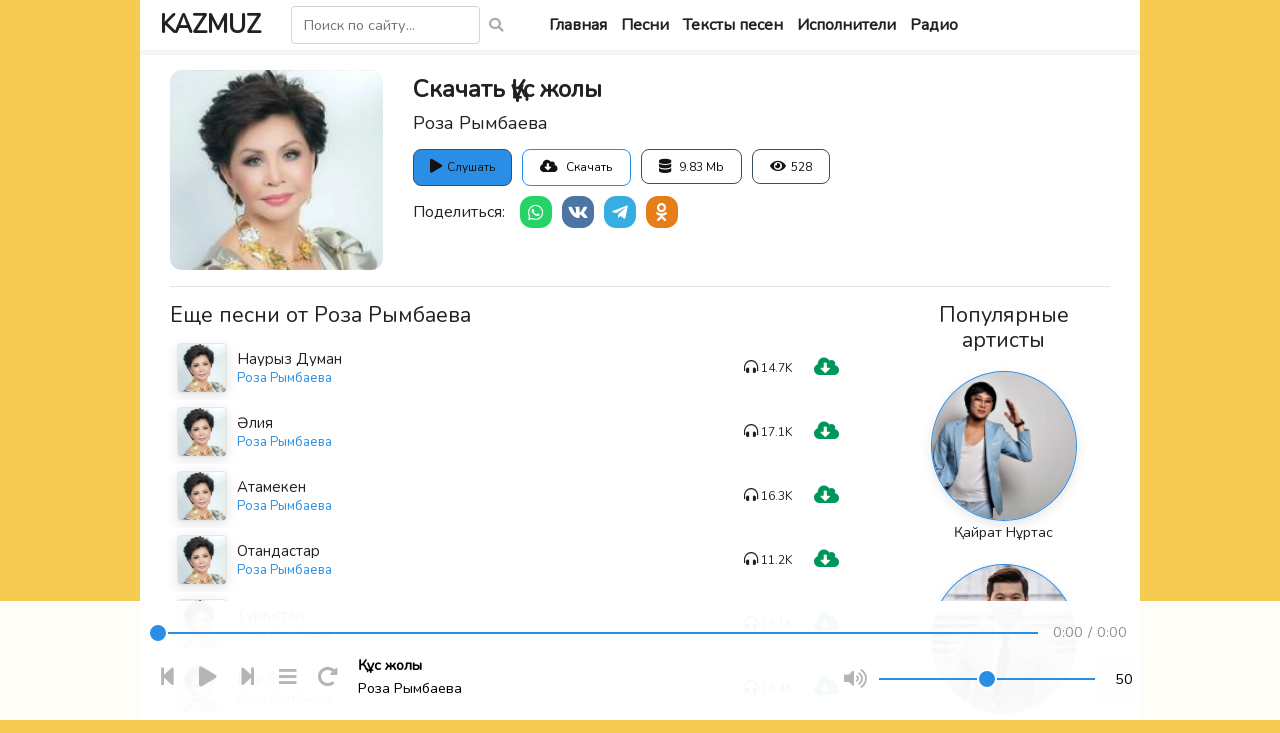

--- FILE ---
content_type: text/html; charset=UTF-8
request_url: https://kazmuz.kz/track/roza-rymbaeva-k-u-s-zholy
body_size: 6245
content:
<!doctype html>
<html lang="ru">
<head>
    <meta charset="utf-8">
    <meta name="viewport" content="width=device-width, initial-scale=1">
    <!-- CSRF Token -->
    <meta name="csrf-token" content="EMnUmwqqIXeTmKQcC86IU5fIz44DOp3d4Lgxsq3p">
    <title>Скачать Роза Рымбаева - Құс жолы - KAZMUZ.KZ</title>
    <meta name="description" content="Скачать Роза Рымбаева - Құс жолы">

    <link rel="apple-touch-icon" sizes="57x57" href="/favicon/apple-icon-57x57.png">
    <link rel="apple-touch-icon" sizes="60x60" href="/favicon/apple-icon-60x60.png">
    <link rel="apple-touch-icon" sizes="72x72" href="/favicon/apple-icon-72x72.png">
    <link rel="apple-touch-icon" sizes="76x76" href="/favicon/apple-icon-76x76.png">
    <link rel="apple-touch-icon" sizes="114x114" href="/favicon/apple-icon-114x114.png">
    <link rel="apple-touch-icon" sizes="120x120" href="/favicon/apple-icon-120x120.png">
    <link rel="apple-touch-icon" sizes="144x144" href="/favicon/apple-icon-144x144.png">
    <link rel="apple-touch-icon" sizes="152x152" href="/favicon/apple-icon-152x152.png">
    <link rel="apple-touch-icon" sizes="180x180" href="/favicon/apple-icon-180x180.png">
    <link rel="icon" type="image/png" sizes="192x192"  href="/favicon/android-icon-192x192.png">
    <link rel="icon" type="image/png" sizes="32x32" href="/favicon/favicon-32x32.png">
    <link rel="icon" type="image/png" sizes="96x96" href="/favicon/favicon-96x96.png">
    <link rel="icon" type="image/png" sizes="16x16" href="/favicon/favicon-16x16.png">
    <link rel="manifest" href="/favicon/manifest.json">
    <meta name="msapplication-TileColor" content="#ffffff">
    <meta name="msapplication-TileImage" content="/favicon/ms-icon-144x144.png">
    <meta name="theme-color" content="#ffffff">

    <!-- Styles -->
    <link href="/css/app.css?id=8b3c5c0bbfc7d78eb265a122b05bc30d" rel="stylesheet">
    <link href="/css/template.css?id=4f19c78cf955e03c3297eb27f9486f7d" rel="stylesheet">
	<script src="https://kit.fontawesome.com/ac26461c99.js" crossorigin="anonymous"></script>
	
	<!-- Yandex.RTB -->
	<script>window.yaContextCb=window.yaContextCb||[]</script>
	<script src="https://yandex.ru/ads/system/context.js" async></script>
	
	<!-- Google Tag Manager -->
	<script>(function(w,d,s,l,i){w[l]=w[l]||[];w[l].push({'gtm.start':
	new Date().getTime(),event:'gtm.js'});var f=d.getElementsByTagName(s)[0],
	j=d.createElement(s),dl=l!='dataLayer'?'&l='+l:'';j.async=true;j.src=
	'https://www.googletagmanager.com/gtm.js?id='+i+dl;f.parentNode.insertBefore(j,f);
	})(window,document,'script','dataLayer','GTM-TCPT6P4');</script>
	<!-- End Google Tag Manager -->
	
	


	
</head>
<body class="track">
    <div class="container basic-container">

        <div class="row align-items-center header">
    <div class="col-md-auto logo-block">
        
		 <a href="/" class="logo">
            KAZMUZ
        </a>
    </div>
    <div class="col-md-3">
        <form action="/search-res" class="search" method="POST">
    <input type="hidden" name="_token" value="EMnUmwqqIXeTmKQcC86IU5fIz44DOp3d4Lgxsq3p">    <input type="text" class="form-control" placeholder="Поиск по сайту..." name="query" value="">
    <button type="submit"><i class="fas fa-search"></i></button>
</form>
    </div>
    <div class="col-md-auto">
        <div class="main-menu">
            <a href="/" class="menu-item">Главная</a>
            <a href="/tracks" class="menu-item">Песни</a>
            <a href="/lyrics" class="menu-item">Тексты песен</a>
            <a href="/artists" class="menu-item">Исполнители</a>
			<a href="/stations" class="menu-item">Радио</a>

			      
        </div>
		 
    </div>
</div>
<!-- Yandex.RTB R-A-2364272-3 -->
<div id="yandex_rtb_R-A-2364272-3"></div>
<script>
window.yaContextCb.push(() => {
    Ya.Context.AdvManager.render({
        "blockId": "R-A-2364272-3",
        "renderTo": "yandex_rtb_R-A-2364272-3"
    })
})
</script>

        <div class="row content justify-content-center">
            <div class="col-md-12">
                                        <div class="row track-info">
                <div class="col-md-3">
                <div class="artist-image" style="background-image: url('https://kazmuz.kz/images/content/artists/200/52.jpg')" title="Роза Рымбаева"></div>
        </div>
                <div class=" col-md-9 ">
            <h1>
                Скачать Құс жолы
                <div class="artist-name"><a  href="/artist/roza-rymbaeva" >Роза Рымбаева</a></div>
            </h1>
                        <div class="page-info">
            <div class="track-actions">
                            <div class="info-item listen" onclick="justplay(21296);">
                    <div class="track-item item" data-id="21296" data-title="Құс жолы" data-artist="Роза Рымбаева" data-artwork="">
                        <div class="play">
                            <i class="fas fa-play"></i>
                        </div>
                    </div>
                    Слушать
                </div>
                                <div class="info-item download">
                    <form action="/track/roza-rymbaeva-k-u-s-zholy" method="POST" target="_blank">
    <input type="hidden" name="_token" value="EMnUmwqqIXeTmKQcC86IU5fIz44DOp3d4Lgxsq3p">    <button type="submit" class="btn-download"><i class="fas fa-cloud-download-alt"></i> <span>Скачать</span> </button>
</form>
                </div>
                                <div class="info-item size">
                    <i class="fas fa-database"></i> 9.83 Mb
                </div>
                        <div class="info-item views">
                <i class="fas fa-eye"></i>528
            </div>
        </div>
    
    </div>

<div class="social-share">
    <div class="share-title">
        Поделиться:
    </div>
    <a href="#" class="share-item whatsapp" data-url="https://api.whatsapp.com/send?text=https://kazmuz.kz/track/roza-rymbaeva-k-u-s-zholy"><i class="fab fa-whatsapp"></i></a>
    <a href="#" class="share-item vk" data-url="https://vk.com/share.php?title=Роза Рымбаева - Құс жолы&amp;url=https://kazmuz.kz/track/roza-rymbaeva-k-u-s-zholy"><i class="fab fa-vk"></i></a>
    <a href="#" class="share-item telegram" data-url="https://telegram.me/share/url?url=https://kazmuz.kz/track/roza-rymbaeva-k-u-s-zholy"><i class="fab fa-telegram-plane"></i></a>
    <a href="#" class="share-item ok" data-url="https://connect.ok.ru/offer?title=Роза Рымбаева - Құс жолы&amp;url=https://kazmuz.kz/track/roza-rymbaeva-k-u-s-zholy"><i class="fab fa-odnoklassniki"></i></a>
</div>
        </div>
    </div>

    <hr>

    
    <div class="row">
        <div class="col-md-9">
                            <h4>Еще песни от <a href="/artist/roza-rymbaeva">Роза Рымбаева</a></h4>
                <div class="tracks-list">
            <div class="track-item item" data-id="623" data-title="Наурыз Думан" data-artist="Роза Рымбаева" data-artwork="">

                            <div class="image artist-image" style="background-image: url('https://kazmuz.kz/images/content/artists/200/52.jpg')" title="Роза Рымбаева">
                    <div class="play" onclick="justplay(623);">
                        <i class="fas fa-play"></i>
                    </div>
                    <div class="overlay"></div>
                </div>
                        <div class="title">
                <a href="/track/roza-rymbaeva-nauryz-duman" class="track-title">Наурыз Думан</a>
                                <a href="/artist/roza-rymbaeva" class="artist-name">Роза Рымбаева</a>
                            </div>
			
            <div class="views">
                <div class="img">
                    <i class="fas fa-headphones-alt"></i>
                </div>
                <div class="count">14.7K</div>
            </div>
            <div class="download">
                <form action="/track/roza-rymbaeva-nauryz-duman" method="POST" target="_blank">
    <input type="hidden" name="_token" value="EMnUmwqqIXeTmKQcC86IU5fIz44DOp3d4Lgxsq3p">    <button type="submit" class="btn-download"><i class="fas fa-cloud-download-alt"></i> <span>Скачать</span> </button>
</form>
            </div>
        </div>
            <div class="track-item item" data-id="1440" data-title="Әлия" data-artist="Роза Рымбаева" data-artwork="">

                            <div class="image artist-image" style="background-image: url('https://kazmuz.kz/images/content/artists/200/52.jpg')" title="Роза Рымбаева">
                    <div class="play" onclick="justplay(1440);">
                        <i class="fas fa-play"></i>
                    </div>
                    <div class="overlay"></div>
                </div>
                        <div class="title">
                <a href="/track/roza-rymbaeva-aliya" class="track-title">Әлия</a>
                                <a href="/artist/roza-rymbaeva" class="artist-name">Роза Рымбаева</a>
                            </div>
			
            <div class="views">
                <div class="img">
                    <i class="fas fa-headphones-alt"></i>
                </div>
                <div class="count">17.1K</div>
            </div>
            <div class="download">
                <form action="/track/roza-rymbaeva-aliya" method="POST" target="_blank">
    <input type="hidden" name="_token" value="EMnUmwqqIXeTmKQcC86IU5fIz44DOp3d4Lgxsq3p">    <button type="submit" class="btn-download"><i class="fas fa-cloud-download-alt"></i> <span>Скачать</span> </button>
</form>
            </div>
        </div>
            <div class="track-item item" data-id="1441" data-title="Атамекен" data-artist="Роза Рымбаева" data-artwork="">

                            <div class="image artist-image" style="background-image: url('https://kazmuz.kz/images/content/artists/200/52.jpg')" title="Роза Рымбаева">
                    <div class="play" onclick="justplay(1441);">
                        <i class="fas fa-play"></i>
                    </div>
                    <div class="overlay"></div>
                </div>
                        <div class="title">
                <a href="/track/roza-rymbaeva-atameken" class="track-title">Атамекен</a>
                                <a href="/artist/roza-rymbaeva" class="artist-name">Роза Рымбаева</a>
                            </div>
			
            <div class="views">
                <div class="img">
                    <i class="fas fa-headphones-alt"></i>
                </div>
                <div class="count">16.3K</div>
            </div>
            <div class="download">
                <form action="/track/roza-rymbaeva-atameken" method="POST" target="_blank">
    <input type="hidden" name="_token" value="EMnUmwqqIXeTmKQcC86IU5fIz44DOp3d4Lgxsq3p">    <button type="submit" class="btn-download"><i class="fas fa-cloud-download-alt"></i> <span>Скачать</span> </button>
</form>
            </div>
        </div>
            <div class="track-item item" data-id="1442" data-title="Отандастар" data-artist="Роза Рымбаева" data-artwork="">

                            <div class="image artist-image" style="background-image: url('https://kazmuz.kz/images/content/artists/200/52.jpg')" title="Роза Рымбаева">
                    <div class="play" onclick="justplay(1442);">
                        <i class="fas fa-play"></i>
                    </div>
                    <div class="overlay"></div>
                </div>
                        <div class="title">
                <a href="/track/roza-rymbaeva-otandastar" class="track-title">Отандастар</a>
                                <a href="/artist/roza-rymbaeva" class="artist-name">Роза Рымбаева</a>
                            </div>
			
            <div class="views">
                <div class="img">
                    <i class="fas fa-headphones-alt"></i>
                </div>
                <div class="count">11.2K</div>
            </div>
            <div class="download">
                <form action="/track/roza-rymbaeva-otandastar" method="POST" target="_blank">
    <input type="hidden" name="_token" value="EMnUmwqqIXeTmKQcC86IU5fIz44DOp3d4Lgxsq3p">    <button type="submit" class="btn-download"><i class="fas fa-cloud-download-alt"></i> <span>Скачать</span> </button>
</form>
            </div>
        </div>
            <div class="track-item item" data-id="1443" data-title="Түркiстан" data-artist="Роза Рымбаева" data-artwork="">

                            <div class="image artist-image" style="background-image: url('https://kazmuz.kz/images/content/artists/200/52.jpg')" title="Роза Рымбаева">
                    <div class="play" onclick="justplay(1443);">
                        <i class="fas fa-play"></i>
                    </div>
                    <div class="overlay"></div>
                </div>
                        <div class="title">
                <a href="/track/roza-rymbaeva-turkistan" class="track-title">Түркiстан</a>
                                <a href="/artist/roza-rymbaeva" class="artist-name">Роза Рымбаева</a>
                            </div>
			
            <div class="views">
                <div class="img">
                    <i class="fas fa-headphones-alt"></i>
                </div>
                <div class="count">13.1K</div>
            </div>
            <div class="download">
                <form action="/track/roza-rymbaeva-turkistan" method="POST" target="_blank">
    <input type="hidden" name="_token" value="EMnUmwqqIXeTmKQcC86IU5fIz44DOp3d4Lgxsq3p">    <button type="submit" class="btn-download"><i class="fas fa-cloud-download-alt"></i> <span>Скачать</span> </button>
</form>
            </div>
        </div>
            <div class="track-item item" data-id="1444" data-title="Куә бол" data-artist="Роза Рымбаева" data-artwork="">

                            <div class="image artist-image" style="background-image: url('https://kazmuz.kz/images/content/artists/200/52.jpg')" title="Роза Рымбаева">
                    <div class="play" onclick="justplay(1444);">
                        <i class="fas fa-play"></i>
                    </div>
                    <div class="overlay"></div>
                </div>
                        <div class="title">
                <a href="/track/roza-rymbaeva-kua-bol" class="track-title">Куә бол</a>
                                <a href="/artist/roza-rymbaeva" class="artist-name">Роза Рымбаева</a>
                            </div>
			
            <div class="views">
                <div class="img">
                    <i class="fas fa-headphones-alt"></i>
                </div>
                <div class="count">14.4K</div>
            </div>
            <div class="download">
                <form action="/track/roza-rymbaeva-kua-bol" method="POST" target="_blank">
    <input type="hidden" name="_token" value="EMnUmwqqIXeTmKQcC86IU5fIz44DOp3d4Lgxsq3p">    <button type="submit" class="btn-download"><i class="fas fa-cloud-download-alt"></i> <span>Скачать</span> </button>
</form>
            </div>
        </div>
            <div class="track-item item" data-id="1445" data-title="Әдему-ау" data-artist="Роза Рымбаева" data-artwork="">

                            <div class="image artist-image" style="background-image: url('https://kazmuz.kz/images/content/artists/200/52.jpg')" title="Роза Рымбаева">
                    <div class="play" onclick="justplay(1445);">
                        <i class="fas fa-play"></i>
                    </div>
                    <div class="overlay"></div>
                </div>
                        <div class="title">
                <a href="/track/roza-rymbaeva-ademu-au" class="track-title">Әдему-ау</a>
                                <a href="/artist/roza-rymbaeva" class="artist-name">Роза Рымбаева</a>
                            </div>
			
            <div class="views">
                <div class="img">
                    <i class="fas fa-headphones-alt"></i>
                </div>
                <div class="count">6.4K</div>
            </div>
            <div class="download">
                <form action="/track/roza-rymbaeva-ademu-au" method="POST" target="_blank">
    <input type="hidden" name="_token" value="EMnUmwqqIXeTmKQcC86IU5fIz44DOp3d4Lgxsq3p">    <button type="submit" class="btn-download"><i class="fas fa-cloud-download-alt"></i> <span>Скачать</span> </button>
</form>
            </div>
        </div>
            <div class="track-item item" data-id="1446" data-title="Жанарым" data-artist="Роза Рымбаева" data-artwork="">

                            <div class="image artist-image" style="background-image: url('https://kazmuz.kz/images/content/artists/200/52.jpg')" title="Роза Рымбаева">
                    <div class="play" onclick="justplay(1446);">
                        <i class="fas fa-play"></i>
                    </div>
                    <div class="overlay"></div>
                </div>
                        <div class="title">
                <a href="/track/roza-rymbaeva-zanarym" class="track-title">Жанарым</a>
                                <a href="/artist/roza-rymbaeva" class="artist-name">Роза Рымбаева</a>
                            </div>
			
            <div class="views">
                <div class="img">
                    <i class="fas fa-headphones-alt"></i>
                </div>
                <div class="count">7.1K</div>
            </div>
            <div class="download">
                <form action="/track/roza-rymbaeva-zanarym" method="POST" target="_blank">
    <input type="hidden" name="_token" value="EMnUmwqqIXeTmKQcC86IU5fIz44DOp3d4Lgxsq3p">    <button type="submit" class="btn-download"><i class="fas fa-cloud-download-alt"></i> <span>Скачать</span> </button>
</form>
            </div>
        </div>
            <div class="track-item item" data-id="1447" data-title="Бiр бала" data-artist="Роза Рымбаева" data-artwork="">

                            <div class="image artist-image" style="background-image: url('https://kazmuz.kz/images/content/artists/200/52.jpg')" title="Роза Рымбаева">
                    <div class="play" onclick="justplay(1447);">
                        <i class="fas fa-play"></i>
                    </div>
                    <div class="overlay"></div>
                </div>
                        <div class="title">
                <a href="/track/roza-rymbaeva-bir-bala" class="track-title">Бiр бала</a>
                                <a href="/artist/roza-rymbaeva" class="artist-name">Роза Рымбаева</a>
                            </div>
			
            <div class="views">
                <div class="img">
                    <i class="fas fa-headphones-alt"></i>
                </div>
                <div class="count">12.1K</div>
            </div>
            <div class="download">
                <form action="/track/roza-rymbaeva-bir-bala" method="POST" target="_blank">
    <input type="hidden" name="_token" value="EMnUmwqqIXeTmKQcC86IU5fIz44DOp3d4Lgxsq3p">    <button type="submit" class="btn-download"><i class="fas fa-cloud-download-alt"></i> <span>Скачать</span> </button>
</form>
            </div>
        </div>
            <div class="track-item item" data-id="1448" data-title="Бипыл" data-artist="Роза Рымбаева" data-artwork="">

                            <div class="image artist-image" style="background-image: url('https://kazmuz.kz/images/content/artists/200/52.jpg')" title="Роза Рымбаева">
                    <div class="play" onclick="justplay(1448);">
                        <i class="fas fa-play"></i>
                    </div>
                    <div class="overlay"></div>
                </div>
                        <div class="title">
                <a href="/track/roza-rymbaeva-bipyl" class="track-title">Бипыл</a>
                                <a href="/artist/roza-rymbaeva" class="artist-name">Роза Рымбаева</a>
                            </div>
			
            <div class="views">
                <div class="img">
                    <i class="fas fa-headphones-alt"></i>
                </div>
                <div class="count">13.3K</div>
            </div>
            <div class="download">
                <form action="/track/roza-rymbaeva-bipyl" method="POST" target="_blank">
    <input type="hidden" name="_token" value="EMnUmwqqIXeTmKQcC86IU5fIz44DOp3d4Lgxsq3p">    <button type="submit" class="btn-download"><i class="fas fa-cloud-download-alt"></i> <span>Скачать</span> </button>
</form>
            </div>
        </div>
            <div class="track-item item" data-id="1449" data-title="Көктем" data-artist="Роза Рымбаева" data-artwork="">

                            <div class="image artist-image" style="background-image: url('https://kazmuz.kz/images/content/artists/200/52.jpg')" title="Роза Рымбаева">
                    <div class="play" onclick="justplay(1449);">
                        <i class="fas fa-play"></i>
                    </div>
                    <div class="overlay"></div>
                </div>
                        <div class="title">
                <a href="/track/roza-rymbaeva-koktem" class="track-title">Көктем</a>
                                <a href="/artist/roza-rymbaeva" class="artist-name">Роза Рымбаева</a>
                            </div>
			
            <div class="views">
                <div class="img">
                    <i class="fas fa-headphones-alt"></i>
                </div>
                <div class="count">8.3K</div>
            </div>
            <div class="download">
                <form action="/track/roza-rymbaeva-koktem" method="POST" target="_blank">
    <input type="hidden" name="_token" value="EMnUmwqqIXeTmKQcC86IU5fIz44DOp3d4Lgxsq3p">    <button type="submit" class="btn-download"><i class="fas fa-cloud-download-alt"></i> <span>Скачать</span> </button>
</form>
            </div>
        </div>
            <div class="track-item item" data-id="1450" data-title="Нұрбейнең" data-artist="Роза Рымбаева" data-artwork="">

                            <div class="image artist-image" style="background-image: url('https://kazmuz.kz/images/content/artists/200/52.jpg')" title="Роза Рымбаева">
                    <div class="play" onclick="justplay(1450);">
                        <i class="fas fa-play"></i>
                    </div>
                    <div class="overlay"></div>
                </div>
                        <div class="title">
                <a href="/track/roza-rymbaeva-nurbeinen" class="track-title">Нұрбейнең</a>
                                <a href="/artist/roza-rymbaeva" class="artist-name">Роза Рымбаева</a>
                            </div>
			
            <div class="views">
                <div class="img">
                    <i class="fas fa-headphones-alt"></i>
                </div>
                <div class="count">6.5K</div>
            </div>
            <div class="download">
                <form action="/track/roza-rymbaeva-nurbeinen" method="POST" target="_blank">
    <input type="hidden" name="_token" value="EMnUmwqqIXeTmKQcC86IU5fIz44DOp3d4Lgxsq3p">    <button type="submit" class="btn-download"><i class="fas fa-cloud-download-alt"></i> <span>Скачать</span> </button>
</form>
            </div>
        </div>
            <div class="track-item item" data-id="1451" data-title="Менiң күнiм" data-artist="Роза Рымбаева" data-artwork="">

                            <div class="image artist-image" style="background-image: url('https://kazmuz.kz/images/content/artists/200/52.jpg')" title="Роза Рымбаева">
                    <div class="play" onclick="justplay(1451);">
                        <i class="fas fa-play"></i>
                    </div>
                    <div class="overlay"></div>
                </div>
                        <div class="title">
                <a href="/track/roza-rymbaeva-menin-kunim" class="track-title">Менiң күнiм</a>
                                <a href="/artist/roza-rymbaeva" class="artist-name">Роза Рымбаева</a>
                            </div>
			
            <div class="views">
                <div class="img">
                    <i class="fas fa-headphones-alt"></i>
                </div>
                <div class="count">7.5K</div>
            </div>
            <div class="download">
                <form action="/track/roza-rymbaeva-menin-kunim" method="POST" target="_blank">
    <input type="hidden" name="_token" value="EMnUmwqqIXeTmKQcC86IU5fIz44DOp3d4Lgxsq3p">    <button type="submit" class="btn-download"><i class="fas fa-cloud-download-alt"></i> <span>Скачать</span> </button>
</form>
            </div>
        </div>
            <div class="track-item item" data-id="1452" data-title="Айгөлек" data-artist="Роза Рымбаева" data-artwork="">

                            <div class="image artist-image" style="background-image: url('https://kazmuz.kz/images/content/artists/200/52.jpg')" title="Роза Рымбаева">
                    <div class="play" onclick="justplay(1452);">
                        <i class="fas fa-play"></i>
                    </div>
                    <div class="overlay"></div>
                </div>
                        <div class="title">
                <a href="/track/roza-rymbaeva-aigolek" class="track-title">Айгөлек</a>
                                <a href="/artist/roza-rymbaeva" class="artist-name">Роза Рымбаева</a>
                            </div>
			
            <div class="views">
                <div class="img">
                    <i class="fas fa-headphones-alt"></i>
                </div>
                <div class="count">31.7K</div>
            </div>
            <div class="download">
                <form action="/track/roza-rymbaeva-aigolek" method="POST" target="_blank">
    <input type="hidden" name="_token" value="EMnUmwqqIXeTmKQcC86IU5fIz44DOp3d4Lgxsq3p">    <button type="submit" class="btn-download"><i class="fas fa-cloud-download-alt"></i> <span>Скачать</span> </button>
</form>
            </div>
        </div>
            <div class="track-item item" data-id="1453" data-title="Ақ сезiм" data-artist="Роза Рымбаева" data-artwork="">

                            <div class="image artist-image" style="background-image: url('https://kazmuz.kz/images/content/artists/200/52.jpg')" title="Роза Рымбаева">
                    <div class="play" onclick="justplay(1453);">
                        <i class="fas fa-play"></i>
                    </div>
                    <div class="overlay"></div>
                </div>
                        <div class="title">
                <a href="/track/roza-rymbaeva-aq-sezim" class="track-title">Ақ сезiм</a>
                                <a href="/artist/roza-rymbaeva" class="artist-name">Роза Рымбаева</a>
                            </div>
			
            <div class="views">
                <div class="img">
                    <i class="fas fa-headphones-alt"></i>
                </div>
                <div class="count">6.3K</div>
            </div>
            <div class="download">
                <form action="/track/roza-rymbaeva-aq-sezim" method="POST" target="_blank">
    <input type="hidden" name="_token" value="EMnUmwqqIXeTmKQcC86IU5fIz44DOp3d4Lgxsq3p">    <button type="submit" class="btn-download"><i class="fas fa-cloud-download-alt"></i> <span>Скачать</span> </button>
</form>
            </div>
        </div>
            <div class="track-item item" data-id="1454" data-title="Ақ тiлек" data-artist="Роза Рымбаева" data-artwork="">

                            <div class="image artist-image" style="background-image: url('https://kazmuz.kz/images/content/artists/200/52.jpg')" title="Роза Рымбаева">
                    <div class="play" onclick="justplay(1454);">
                        <i class="fas fa-play"></i>
                    </div>
                    <div class="overlay"></div>
                </div>
                        <div class="title">
                <a href="/track/roza-rymbaeva-aq-tilek" class="track-title">Ақ тiлек</a>
                                <a href="/artist/roza-rymbaeva" class="artist-name">Роза Рымбаева</a>
                            </div>
			
            <div class="views">
                <div class="img">
                    <i class="fas fa-headphones-alt"></i>
                </div>
                <div class="count">10.3K</div>
            </div>
            <div class="download">
                <form action="/track/roza-rymbaeva-aq-tilek" method="POST" target="_blank">
    <input type="hidden" name="_token" value="EMnUmwqqIXeTmKQcC86IU5fIz44DOp3d4Lgxsq3p">    <button type="submit" class="btn-download"><i class="fas fa-cloud-download-alt"></i> <span>Скачать</span> </button>
</form>
            </div>
        </div>
            <div class="track-item item" data-id="3337" data-title="Жанбырлы Тун Remix 2012" data-artist="Роза Рымбаева &amp; Ысық" data-artwork="">

                            <div class="image artist-image" style="background-image: url('https://kazmuz.kz/images/content/artists/200/52.jpg')" title="Роза Рымбаева">
                    <div class="play" onclick="justplay(3337);">
                        <i class="fas fa-play"></i>
                    </div>
                    <div class="overlay"></div>
                </div>
                        <div class="title">
                <a href="/track/roza-rymbaeva-ysyq-zanbyrly-tun-remix-2012" class="track-title">Жанбырлы Тун Remix 2012</a>
                                <a href="/artist/roza-rymbaeva" class="artist-name">Роза Рымбаева &amp; Ысық</a>
                            </div>
			
            <div class="views">
                <div class="img">
                    <i class="fas fa-headphones-alt"></i>
                </div>
                <div class="count">7.2K</div>
            </div>
            <div class="download">
                <form action="/track/roza-rymbaeva-ysyq-zanbyrly-tun-remix-2012" method="POST" target="_blank">
    <input type="hidden" name="_token" value="EMnUmwqqIXeTmKQcC86IU5fIz44DOp3d4Lgxsq3p">    <button type="submit" class="btn-download"><i class="fas fa-cloud-download-alt"></i> <span>Скачать</span> </button>
</form>
            </div>
        </div>
            <div class="track-item item" data-id="6266" data-title="Өткен күндер [2014]" data-artist="Роза Рымбаева" data-artwork="">

                            <div class="image artist-image" style="background-image: url('https://kazmuz.kz/images/content/artists/200/52.jpg')" title="Роза Рымбаева">
                    <div class="play" onclick="justplay(6266);">
                        <i class="fas fa-play"></i>
                    </div>
                    <div class="overlay"></div>
                </div>
                        <div class="title">
                <a href="/track/roza-rymbaeva-otken-kunder-2014" class="track-title">Өткен күндер [2014]</a>
                                <a href="/artist/roza-rymbaeva" class="artist-name">Роза Рымбаева</a>
                            </div>
			
            <div class="views">
                <div class="img">
                    <i class="fas fa-headphones-alt"></i>
                </div>
                <div class="count">6.2K</div>
            </div>
            <div class="download">
                <form action="/track/roza-rymbaeva-otken-kunder-2014" method="POST" target="_blank">
    <input type="hidden" name="_token" value="EMnUmwqqIXeTmKQcC86IU5fIz44DOp3d4Lgxsq3p">    <button type="submit" class="btn-download"><i class="fas fa-cloud-download-alt"></i> <span>Скачать</span> </button>
</form>
            </div>
        </div>
            <div class="track-item item" data-id="6925" data-title="Кунге табыну" data-artist="Роза Рымбаева" data-artwork="">

                            <div class="image artist-image" style="background-image: url('https://kazmuz.kz/images/content/artists/200/52.jpg')" title="Роза Рымбаева">
                    <div class="play" onclick="justplay(6925);">
                        <i class="fas fa-play"></i>
                    </div>
                    <div class="overlay"></div>
                </div>
                        <div class="title">
                <a href="/track/roza-rymbaeva-kunge-tabynu" class="track-title">Кунге табыну</a>
                                <a href="/artist/roza-rymbaeva" class="artist-name">Роза Рымбаева</a>
                            </div>
			
            <div class="views">
                <div class="img">
                    <i class="fas fa-headphones-alt"></i>
                </div>
                <div class="count">7.2K</div>
            </div>
            <div class="download">
                <form action="/track/roza-rymbaeva-kunge-tabynu" method="POST" target="_blank">
    <input type="hidden" name="_token" value="EMnUmwqqIXeTmKQcC86IU5fIz44DOp3d4Lgxsq3p">    <button type="submit" class="btn-download"><i class="fas fa-cloud-download-alt"></i> <span>Скачать</span> </button>
</form>
            </div>
        </div>
            <div class="track-item item" data-id="8064" data-title="Аспанға қараймын (2015)" data-artist="Қайрат Нұртас Жанар Дұғалова Абай Бегей Ерке Есмахан Музарт тобы  Роза Рымбаева Арман Дүйсенов" data-artwork="">

                            <div class="image artist-image" style="background-image: url('https://kazmuz.kz/images/content/artists/200/52.jpg')" title="Роза Рымбаева">
                    <div class="play" onclick="justplay(8064);">
                        <i class="fas fa-play"></i>
                    </div>
                    <div class="overlay"></div>
                </div>
                        <div class="title">
                <a href="/track/qairat-nurtas-zanar-dugalova-abai-begei-erke-esmaxan-muzart-toby-roza-rymbaeva-arman-duisenov-aspanga-qaraimyn-2015" class="track-title">Аспанға қараймын (2015)</a>
                                <a href="/artist/roza-rymbaeva" class="artist-name">Қайрат Нұртас Жанар Дұғалова Абай Бегей Ерке Есмахан Музарт тобы  Роза Рымбаева Арман Дүйсенов</a>
                            </div>
			
            <div class="views">
                <div class="img">
                    <i class="fas fa-headphones-alt"></i>
                </div>
                <div class="count">4K</div>
            </div>
            <div class="download">
                <form action="/track/qairat-nurtas-zanar-dugalova-abai-begei-erke-esmaxan-muzart-toby-roza-rymbaeva-arman-duisenov-aspanga-qaraimyn-2015" method="POST" target="_blank">
    <input type="hidden" name="_token" value="EMnUmwqqIXeTmKQcC86IU5fIz44DOp3d4Lgxsq3p">    <button type="submit" class="btn-download"><i class="fas fa-cloud-download-alt"></i> <span>Скачать</span> </button>
</form>
            </div>
        </div>
    	
</div>
                <a class="see-more" href="/artist/roza-rymbaeva">Смотреть все песни...</a>
            
            <hr>

            <h3>Комментарии:</h3>
<div class="comments">
    <div class="comment new-comment">
        <form action="/comment/save" method="POST">
            <input type="hidden" name="_token" value="EMnUmwqqIXeTmKQcC86IU5fIz44DOp3d4Lgxsq3p">            <input type="hidden" name="model_type" value="tracks">
            <input type="hidden" name="model_id" value="21296">

            <div class="form-group">
                <input type="text" class="form-control" placeholder="Ваше имя" name="name" required>
            </div>
            <div class="form-group">
                <textarea class="form-control" rows="2" placeholder="Ваш комментарий" name="text" required></textarea>
            </div>
            <script src="https://www.google.com/recaptcha/api.js?render=6LfDFMYaAAAAAJNSe0dODNcf2p-IoYqc_FUfygKy"></script>
            <input type="hidden" name="g-recaptcha-response" id="g-recaptcha-response-696de9d6a7965"><script>
  grecaptcha.ready(function() {
      grecaptcha.execute('6LfDFMYaAAAAAJNSe0dODNcf2p-IoYqc_FUfygKy', {action: 'comment'}).then(function(token) {
         document.getElementById('g-recaptcha-response-696de9d6a7965').value = token;
      });
  });
  </script>
            <button type="submit" class="btn btn-sm btn-success btn-save" data-text="Отправить">Отправить</button>
        </form>
    </div>
    </div>

            <hr>

            <div class="article">
                <p>Дорогой посетитель нашего сайта! Мы рады, что ты зашел к нам, чтобы скачать песню Роза Рымбаева - Құс жолы. Цель нашего сайта - предоставить для вас самый большой каталог казахской музыки и собрали уже более 15 тысяч аудикомпозиций!</p>
                <p>Наверняка ты любишь казахскую музыку, песни, коих написано несчетное количество за многие десятилетия, среди которых и песня Роза Рымбаева - Құс жолы. Казахская музыка всегда шла рука об руку со всеми традициями, праздниками и церемониями казахского народа. Она может затрагивать душу и поднимать настроение.</p>
                <p>Музыльканые исполнители (группы, певцы или певицы), такие как Роза Рымбаева, несомненно оставили свой след в культуре казахской музыки. Но в тоже время музыка - это дело вкуса, кому-то трек "Құс жолы" понравится, а кому-то может и нет. Современные казахские группы внесли много разнообразия в музыки, добавили новые стили, создали жанры, использовали иностранне веяния, но при этом, сохранили тот узнаваемый казахский народный стиль , который и делает нашу музыку уникальной во всём мире! Поэтому слушайте и скачивайте аудио с нашего сайта и наслаждайтесь песней Роза Рымбаева - Құс жолы, которую мы выложили для вас на этой странице!</p>
            </div>
        </div>
        <div class="col-md-3">
            <center><h4 class="mt-lg-0 mt-3">Популярные артисты</h4></center>
<div class="artists-list">
            <a class="artist-item" href="/artist/qairat-nurtas" target="_blank">
                            <div class="image" style="background-image: url('https://kazmuz.kz/images/content/artists/200/AfK5q3BMlB.jpg')" title="Қайрат Нұртас"></div>
                        <div class="name">Қайрат Нұртас</div>
        </a>
            <a class="artist-item" href="/artist/ernar-aidar" target="_blank">
                            <div class="image" style="background-image: url('https://kazmuz.kz/images/content/artists/200/687.jpg')" title="Ернар Айдар"></div>
                        <div class="name">Ернар Айдар</div>
        </a>
            <a class="artist-item" href="/artist/bauyrzhan-zhakupov" target="_blank">
                            <div class="image" style="background-image: url('https://kazmuz.kz/images/content/artists/200/LwsDv2whXd.png')" title="Бауыржан Жакупов"></div>
                        <div class="name">Бауыржан Жакупов</div>
        </a>
            <a class="artist-item" href="/artist/lem-toby" target="_blank">
                            <div class="image" style="background-image: url('https://kazmuz.kz/images/content/artists/200/1309.jpg')" title="A&#039;LEM тобы"></div>
                        <div class="name">A&#039;LEM тобы</div>
        </a>
            <a class="artist-item" href="/artist/mukagali-makataev" target="_blank">
                            <div class="image" style="background-image: url('https://kazmuz.kz/images/content/artists/200/1115.jpg')" title="Мукагали Макатаев"></div>
                        <div class="name">Мукагали Макатаев</div>
        </a>
            <a class="artist-item" href="/artist/roza-alqoza" target="_blank">
                            <div class="image" style="background-image: url('https://kazmuz.kz/images/content/artists/200/462.jpg')" title="Роза Әлқожа"></div>
                        <div class="name">Роза Әлқожа</div>
        </a>
            <a class="artist-item" href="/artist/sivi-maxmudi" target="_blank">
                            <div class="image" style="background-image: url('https://kazmuz.kz/images/content/artists/200/175.jpg')" title="Сиви Махмуди"></div>
                        <div class="name">Сиви Махмуди</div>
        </a>
            <a class="artist-item" href="/artist/muzart" target="_blank">
                            <div class="image" style="background-image: url('https://kazmuz.kz/images/content/artists/200/59.jpg')" title="МузАрт"></div>
                        <div class="name">МузАрт</div>
        </a>
            <a class="artist-item" href="/artist/toregali-toreali" target="_blank">
                            <div class="image" style="background-image: url('https://kazmuz.kz/images/content/artists/200/611.jpg')" title="Төреғали Төреәлi"></div>
                        <div class="name">Төреғали Төреәлi</div>
        </a>
            <a class="artist-item" href="/artist/zanar-dugalova" target="_blank">
                            <div class="image" style="background-image: url('https://kazmuz.kz/images/content/artists/200/546.jpg')" title="Жанар Дугалова"></div>
                        <div class="name">Жанар Дугалова</div>
        </a>
    </div>
        </div>
    </div>


    
            </div>
        </div>
		

		
		
		
		
        <div class="footer">
			
            <div class="copyright">
                Copyright © 2010-2026 Музыкальный портал Казахстана
                <br>
                <!--LiveInternet counter-->
                    <a href="https://www.liveinternet.ru/click"
                    target="_blank"><img id="licntF9CA" width="88" height="31" style="border:0"
                    title="LiveInternet: показано число просмотров за 24 часа, посетителей за 24 часа и за сегодня"
                    src="[data-uri]"
                    alt=""/></a><script>(function(d,s){d.getElementById("licntF9CA").src=
                    "https://counter.yadro.ru/hit?t14.6;r"+escape(d.referrer)+
                    ((typeof(s)=="undefined")?"":";s"+s.width+"*"+s.height+"*"+
                    (s.colorDepth?s.colorDepth:s.pixelDepth))+";u"+escape(d.URL)+
                    ";h"+escape(d.title.substring(0,150))+";"+Math.random()})
                    (document,screen)</script>
                <!--/LiveInternet-->
				
				
				
            </div>
            <div class="footer-menu">
                <a href="/article/terms" class="fm-item">Условия использования сайта</a> |
                <a href="mailto:kazmuz.office@gmail.com" class="fm-item">Почта</a>
				<a href="http://t.me/naiman_f" class="fa-brands fa-telegram fa-xl" style="color: #000000;"></a>
            </div>
			
        </div>

    </div>

    <div class="player display-none">
    <div class="head" style="display: none">
        <div class="show_song_no">
            <p id="present">1</p>
            <p>/</p>
            <p id="total">5</p>
        </div>
    </div>

    <div class="right">

        <img id="track_image" style="display: none" />

        <div class="sound_list" hidden>
            <div id="jplayer_playlist" class="jp-playlist playlist clearfix">
                <span class="close">&times;</span>
                <ol class="playlist_ol"></ol>
            </div>
        </div>

        <div class="duration-block">

            <div class="duration">
                <input type="range" min="0" max="100" value="0" id="duration_slider" oninput="change_duration()" onchange="change_duration()" />
            </div>

            <div class="duration_meter">
                <div id="current_time">0:00</div> /
                <div id="duration_time">0:00</div>
            </div>

        </div>

        <div class="actions">
            <div class="actions-track">
                <div class="middle">
                    <button onclick="previous_song()" id="pre">
                        <i class="fa fa-step-backward" aria-hidden="true"></i>
                    </button>
                    <button onclick="justplay()" id="play"><i class="fa fa-play" aria-hidden="true"></i></button>
                    <button onclick="next_song()" id="next">
                        <i class="fa fa-step-forward" aria-hidden="true"></i>
                    </button>
                    <button id="burger">
                        <i class="fa fa-bars"></i>
                    </button>
                    <button id="auto" onclick="autoplay_switch()">
                        <i class="fas fa-redo-alt"></i>
                    </button>
                </div>

                <div class="track-data">
                    <div id="title"></div>
                    <div id="artist"></div>
                </div>
            </div>


            <div class="volume">
                <i class="fa fa-volume-up" aria-hidden="true" onclick="mute_sound()" id="volume_icon"></i>
                <input type="range" min="0" max="100" value="50" oninput="volume_change()" onchange="volume_change()" id="volume" />
                <div id="volume_show">50</div>
            </div>

        </div>
    </div>
</div>

    
    <!-- Scripts -->

    <script>
        const _CSRF = document.querySelector('meta[name="csrf-token"]').content
        const _CURRENT_PAGE = 'track'
         const _ADMIN = false;     </script>

    <script defer src="/js/app.js?id=8a91bdc8bf1f60dbd6986623b645d8a5" defer></script>
    <script defer src="/plugins/player/player.js?v=1722933414" defer></script>
	<!--pushprofit-->
	<script async src="https://qaik1opepc.ru/1005520/77f14be4bcf770bfb7acf025f0814847af3d4d77.js"></script>
	

	<!-- Google Tag Manager (noscript) -->
	<noscript><iframe src="https://www.googletagmanager.com/ns.html?id=GTM-TCPT6P4"
	height="0" width="0" style="display:none;visibility:hidden"></iframe></noscript>
	<!-- End Google Tag Manager (noscript) -->
	
	


	


<!-- Yandex.RTB R-A-2364272-4 -->
<script>window.yaContextCb.push(()=>{
	Ya.Context.AdvManager.render({
		"blockId": "R-A-2364272-4",
		"type": "topAd"
	})
})
</script>
	
	

</body>
</html>


--- FILE ---
content_type: text/html; charset=utf-8
request_url: https://www.google.com/recaptcha/api2/anchor?ar=1&k=6LfDFMYaAAAAAJNSe0dODNcf2p-IoYqc_FUfygKy&co=aHR0cHM6Ly9rYXptdXoua3o6NDQz&hl=en&v=PoyoqOPhxBO7pBk68S4YbpHZ&size=invisible&anchor-ms=20000&execute-ms=30000&cb=noo2uc2xkyvc
body_size: 48623
content:
<!DOCTYPE HTML><html dir="ltr" lang="en"><head><meta http-equiv="Content-Type" content="text/html; charset=UTF-8">
<meta http-equiv="X-UA-Compatible" content="IE=edge">
<title>reCAPTCHA</title>
<style type="text/css">
/* cyrillic-ext */
@font-face {
  font-family: 'Roboto';
  font-style: normal;
  font-weight: 400;
  font-stretch: 100%;
  src: url(//fonts.gstatic.com/s/roboto/v48/KFO7CnqEu92Fr1ME7kSn66aGLdTylUAMa3GUBHMdazTgWw.woff2) format('woff2');
  unicode-range: U+0460-052F, U+1C80-1C8A, U+20B4, U+2DE0-2DFF, U+A640-A69F, U+FE2E-FE2F;
}
/* cyrillic */
@font-face {
  font-family: 'Roboto';
  font-style: normal;
  font-weight: 400;
  font-stretch: 100%;
  src: url(//fonts.gstatic.com/s/roboto/v48/KFO7CnqEu92Fr1ME7kSn66aGLdTylUAMa3iUBHMdazTgWw.woff2) format('woff2');
  unicode-range: U+0301, U+0400-045F, U+0490-0491, U+04B0-04B1, U+2116;
}
/* greek-ext */
@font-face {
  font-family: 'Roboto';
  font-style: normal;
  font-weight: 400;
  font-stretch: 100%;
  src: url(//fonts.gstatic.com/s/roboto/v48/KFO7CnqEu92Fr1ME7kSn66aGLdTylUAMa3CUBHMdazTgWw.woff2) format('woff2');
  unicode-range: U+1F00-1FFF;
}
/* greek */
@font-face {
  font-family: 'Roboto';
  font-style: normal;
  font-weight: 400;
  font-stretch: 100%;
  src: url(//fonts.gstatic.com/s/roboto/v48/KFO7CnqEu92Fr1ME7kSn66aGLdTylUAMa3-UBHMdazTgWw.woff2) format('woff2');
  unicode-range: U+0370-0377, U+037A-037F, U+0384-038A, U+038C, U+038E-03A1, U+03A3-03FF;
}
/* math */
@font-face {
  font-family: 'Roboto';
  font-style: normal;
  font-weight: 400;
  font-stretch: 100%;
  src: url(//fonts.gstatic.com/s/roboto/v48/KFO7CnqEu92Fr1ME7kSn66aGLdTylUAMawCUBHMdazTgWw.woff2) format('woff2');
  unicode-range: U+0302-0303, U+0305, U+0307-0308, U+0310, U+0312, U+0315, U+031A, U+0326-0327, U+032C, U+032F-0330, U+0332-0333, U+0338, U+033A, U+0346, U+034D, U+0391-03A1, U+03A3-03A9, U+03B1-03C9, U+03D1, U+03D5-03D6, U+03F0-03F1, U+03F4-03F5, U+2016-2017, U+2034-2038, U+203C, U+2040, U+2043, U+2047, U+2050, U+2057, U+205F, U+2070-2071, U+2074-208E, U+2090-209C, U+20D0-20DC, U+20E1, U+20E5-20EF, U+2100-2112, U+2114-2115, U+2117-2121, U+2123-214F, U+2190, U+2192, U+2194-21AE, U+21B0-21E5, U+21F1-21F2, U+21F4-2211, U+2213-2214, U+2216-22FF, U+2308-230B, U+2310, U+2319, U+231C-2321, U+2336-237A, U+237C, U+2395, U+239B-23B7, U+23D0, U+23DC-23E1, U+2474-2475, U+25AF, U+25B3, U+25B7, U+25BD, U+25C1, U+25CA, U+25CC, U+25FB, U+266D-266F, U+27C0-27FF, U+2900-2AFF, U+2B0E-2B11, U+2B30-2B4C, U+2BFE, U+3030, U+FF5B, U+FF5D, U+1D400-1D7FF, U+1EE00-1EEFF;
}
/* symbols */
@font-face {
  font-family: 'Roboto';
  font-style: normal;
  font-weight: 400;
  font-stretch: 100%;
  src: url(//fonts.gstatic.com/s/roboto/v48/KFO7CnqEu92Fr1ME7kSn66aGLdTylUAMaxKUBHMdazTgWw.woff2) format('woff2');
  unicode-range: U+0001-000C, U+000E-001F, U+007F-009F, U+20DD-20E0, U+20E2-20E4, U+2150-218F, U+2190, U+2192, U+2194-2199, U+21AF, U+21E6-21F0, U+21F3, U+2218-2219, U+2299, U+22C4-22C6, U+2300-243F, U+2440-244A, U+2460-24FF, U+25A0-27BF, U+2800-28FF, U+2921-2922, U+2981, U+29BF, U+29EB, U+2B00-2BFF, U+4DC0-4DFF, U+FFF9-FFFB, U+10140-1018E, U+10190-1019C, U+101A0, U+101D0-101FD, U+102E0-102FB, U+10E60-10E7E, U+1D2C0-1D2D3, U+1D2E0-1D37F, U+1F000-1F0FF, U+1F100-1F1AD, U+1F1E6-1F1FF, U+1F30D-1F30F, U+1F315, U+1F31C, U+1F31E, U+1F320-1F32C, U+1F336, U+1F378, U+1F37D, U+1F382, U+1F393-1F39F, U+1F3A7-1F3A8, U+1F3AC-1F3AF, U+1F3C2, U+1F3C4-1F3C6, U+1F3CA-1F3CE, U+1F3D4-1F3E0, U+1F3ED, U+1F3F1-1F3F3, U+1F3F5-1F3F7, U+1F408, U+1F415, U+1F41F, U+1F426, U+1F43F, U+1F441-1F442, U+1F444, U+1F446-1F449, U+1F44C-1F44E, U+1F453, U+1F46A, U+1F47D, U+1F4A3, U+1F4B0, U+1F4B3, U+1F4B9, U+1F4BB, U+1F4BF, U+1F4C8-1F4CB, U+1F4D6, U+1F4DA, U+1F4DF, U+1F4E3-1F4E6, U+1F4EA-1F4ED, U+1F4F7, U+1F4F9-1F4FB, U+1F4FD-1F4FE, U+1F503, U+1F507-1F50B, U+1F50D, U+1F512-1F513, U+1F53E-1F54A, U+1F54F-1F5FA, U+1F610, U+1F650-1F67F, U+1F687, U+1F68D, U+1F691, U+1F694, U+1F698, U+1F6AD, U+1F6B2, U+1F6B9-1F6BA, U+1F6BC, U+1F6C6-1F6CF, U+1F6D3-1F6D7, U+1F6E0-1F6EA, U+1F6F0-1F6F3, U+1F6F7-1F6FC, U+1F700-1F7FF, U+1F800-1F80B, U+1F810-1F847, U+1F850-1F859, U+1F860-1F887, U+1F890-1F8AD, U+1F8B0-1F8BB, U+1F8C0-1F8C1, U+1F900-1F90B, U+1F93B, U+1F946, U+1F984, U+1F996, U+1F9E9, U+1FA00-1FA6F, U+1FA70-1FA7C, U+1FA80-1FA89, U+1FA8F-1FAC6, U+1FACE-1FADC, U+1FADF-1FAE9, U+1FAF0-1FAF8, U+1FB00-1FBFF;
}
/* vietnamese */
@font-face {
  font-family: 'Roboto';
  font-style: normal;
  font-weight: 400;
  font-stretch: 100%;
  src: url(//fonts.gstatic.com/s/roboto/v48/KFO7CnqEu92Fr1ME7kSn66aGLdTylUAMa3OUBHMdazTgWw.woff2) format('woff2');
  unicode-range: U+0102-0103, U+0110-0111, U+0128-0129, U+0168-0169, U+01A0-01A1, U+01AF-01B0, U+0300-0301, U+0303-0304, U+0308-0309, U+0323, U+0329, U+1EA0-1EF9, U+20AB;
}
/* latin-ext */
@font-face {
  font-family: 'Roboto';
  font-style: normal;
  font-weight: 400;
  font-stretch: 100%;
  src: url(//fonts.gstatic.com/s/roboto/v48/KFO7CnqEu92Fr1ME7kSn66aGLdTylUAMa3KUBHMdazTgWw.woff2) format('woff2');
  unicode-range: U+0100-02BA, U+02BD-02C5, U+02C7-02CC, U+02CE-02D7, U+02DD-02FF, U+0304, U+0308, U+0329, U+1D00-1DBF, U+1E00-1E9F, U+1EF2-1EFF, U+2020, U+20A0-20AB, U+20AD-20C0, U+2113, U+2C60-2C7F, U+A720-A7FF;
}
/* latin */
@font-face {
  font-family: 'Roboto';
  font-style: normal;
  font-weight: 400;
  font-stretch: 100%;
  src: url(//fonts.gstatic.com/s/roboto/v48/KFO7CnqEu92Fr1ME7kSn66aGLdTylUAMa3yUBHMdazQ.woff2) format('woff2');
  unicode-range: U+0000-00FF, U+0131, U+0152-0153, U+02BB-02BC, U+02C6, U+02DA, U+02DC, U+0304, U+0308, U+0329, U+2000-206F, U+20AC, U+2122, U+2191, U+2193, U+2212, U+2215, U+FEFF, U+FFFD;
}
/* cyrillic-ext */
@font-face {
  font-family: 'Roboto';
  font-style: normal;
  font-weight: 500;
  font-stretch: 100%;
  src: url(//fonts.gstatic.com/s/roboto/v48/KFO7CnqEu92Fr1ME7kSn66aGLdTylUAMa3GUBHMdazTgWw.woff2) format('woff2');
  unicode-range: U+0460-052F, U+1C80-1C8A, U+20B4, U+2DE0-2DFF, U+A640-A69F, U+FE2E-FE2F;
}
/* cyrillic */
@font-face {
  font-family: 'Roboto';
  font-style: normal;
  font-weight: 500;
  font-stretch: 100%;
  src: url(//fonts.gstatic.com/s/roboto/v48/KFO7CnqEu92Fr1ME7kSn66aGLdTylUAMa3iUBHMdazTgWw.woff2) format('woff2');
  unicode-range: U+0301, U+0400-045F, U+0490-0491, U+04B0-04B1, U+2116;
}
/* greek-ext */
@font-face {
  font-family: 'Roboto';
  font-style: normal;
  font-weight: 500;
  font-stretch: 100%;
  src: url(//fonts.gstatic.com/s/roboto/v48/KFO7CnqEu92Fr1ME7kSn66aGLdTylUAMa3CUBHMdazTgWw.woff2) format('woff2');
  unicode-range: U+1F00-1FFF;
}
/* greek */
@font-face {
  font-family: 'Roboto';
  font-style: normal;
  font-weight: 500;
  font-stretch: 100%;
  src: url(//fonts.gstatic.com/s/roboto/v48/KFO7CnqEu92Fr1ME7kSn66aGLdTylUAMa3-UBHMdazTgWw.woff2) format('woff2');
  unicode-range: U+0370-0377, U+037A-037F, U+0384-038A, U+038C, U+038E-03A1, U+03A3-03FF;
}
/* math */
@font-face {
  font-family: 'Roboto';
  font-style: normal;
  font-weight: 500;
  font-stretch: 100%;
  src: url(//fonts.gstatic.com/s/roboto/v48/KFO7CnqEu92Fr1ME7kSn66aGLdTylUAMawCUBHMdazTgWw.woff2) format('woff2');
  unicode-range: U+0302-0303, U+0305, U+0307-0308, U+0310, U+0312, U+0315, U+031A, U+0326-0327, U+032C, U+032F-0330, U+0332-0333, U+0338, U+033A, U+0346, U+034D, U+0391-03A1, U+03A3-03A9, U+03B1-03C9, U+03D1, U+03D5-03D6, U+03F0-03F1, U+03F4-03F5, U+2016-2017, U+2034-2038, U+203C, U+2040, U+2043, U+2047, U+2050, U+2057, U+205F, U+2070-2071, U+2074-208E, U+2090-209C, U+20D0-20DC, U+20E1, U+20E5-20EF, U+2100-2112, U+2114-2115, U+2117-2121, U+2123-214F, U+2190, U+2192, U+2194-21AE, U+21B0-21E5, U+21F1-21F2, U+21F4-2211, U+2213-2214, U+2216-22FF, U+2308-230B, U+2310, U+2319, U+231C-2321, U+2336-237A, U+237C, U+2395, U+239B-23B7, U+23D0, U+23DC-23E1, U+2474-2475, U+25AF, U+25B3, U+25B7, U+25BD, U+25C1, U+25CA, U+25CC, U+25FB, U+266D-266F, U+27C0-27FF, U+2900-2AFF, U+2B0E-2B11, U+2B30-2B4C, U+2BFE, U+3030, U+FF5B, U+FF5D, U+1D400-1D7FF, U+1EE00-1EEFF;
}
/* symbols */
@font-face {
  font-family: 'Roboto';
  font-style: normal;
  font-weight: 500;
  font-stretch: 100%;
  src: url(//fonts.gstatic.com/s/roboto/v48/KFO7CnqEu92Fr1ME7kSn66aGLdTylUAMaxKUBHMdazTgWw.woff2) format('woff2');
  unicode-range: U+0001-000C, U+000E-001F, U+007F-009F, U+20DD-20E0, U+20E2-20E4, U+2150-218F, U+2190, U+2192, U+2194-2199, U+21AF, U+21E6-21F0, U+21F3, U+2218-2219, U+2299, U+22C4-22C6, U+2300-243F, U+2440-244A, U+2460-24FF, U+25A0-27BF, U+2800-28FF, U+2921-2922, U+2981, U+29BF, U+29EB, U+2B00-2BFF, U+4DC0-4DFF, U+FFF9-FFFB, U+10140-1018E, U+10190-1019C, U+101A0, U+101D0-101FD, U+102E0-102FB, U+10E60-10E7E, U+1D2C0-1D2D3, U+1D2E0-1D37F, U+1F000-1F0FF, U+1F100-1F1AD, U+1F1E6-1F1FF, U+1F30D-1F30F, U+1F315, U+1F31C, U+1F31E, U+1F320-1F32C, U+1F336, U+1F378, U+1F37D, U+1F382, U+1F393-1F39F, U+1F3A7-1F3A8, U+1F3AC-1F3AF, U+1F3C2, U+1F3C4-1F3C6, U+1F3CA-1F3CE, U+1F3D4-1F3E0, U+1F3ED, U+1F3F1-1F3F3, U+1F3F5-1F3F7, U+1F408, U+1F415, U+1F41F, U+1F426, U+1F43F, U+1F441-1F442, U+1F444, U+1F446-1F449, U+1F44C-1F44E, U+1F453, U+1F46A, U+1F47D, U+1F4A3, U+1F4B0, U+1F4B3, U+1F4B9, U+1F4BB, U+1F4BF, U+1F4C8-1F4CB, U+1F4D6, U+1F4DA, U+1F4DF, U+1F4E3-1F4E6, U+1F4EA-1F4ED, U+1F4F7, U+1F4F9-1F4FB, U+1F4FD-1F4FE, U+1F503, U+1F507-1F50B, U+1F50D, U+1F512-1F513, U+1F53E-1F54A, U+1F54F-1F5FA, U+1F610, U+1F650-1F67F, U+1F687, U+1F68D, U+1F691, U+1F694, U+1F698, U+1F6AD, U+1F6B2, U+1F6B9-1F6BA, U+1F6BC, U+1F6C6-1F6CF, U+1F6D3-1F6D7, U+1F6E0-1F6EA, U+1F6F0-1F6F3, U+1F6F7-1F6FC, U+1F700-1F7FF, U+1F800-1F80B, U+1F810-1F847, U+1F850-1F859, U+1F860-1F887, U+1F890-1F8AD, U+1F8B0-1F8BB, U+1F8C0-1F8C1, U+1F900-1F90B, U+1F93B, U+1F946, U+1F984, U+1F996, U+1F9E9, U+1FA00-1FA6F, U+1FA70-1FA7C, U+1FA80-1FA89, U+1FA8F-1FAC6, U+1FACE-1FADC, U+1FADF-1FAE9, U+1FAF0-1FAF8, U+1FB00-1FBFF;
}
/* vietnamese */
@font-face {
  font-family: 'Roboto';
  font-style: normal;
  font-weight: 500;
  font-stretch: 100%;
  src: url(//fonts.gstatic.com/s/roboto/v48/KFO7CnqEu92Fr1ME7kSn66aGLdTylUAMa3OUBHMdazTgWw.woff2) format('woff2');
  unicode-range: U+0102-0103, U+0110-0111, U+0128-0129, U+0168-0169, U+01A0-01A1, U+01AF-01B0, U+0300-0301, U+0303-0304, U+0308-0309, U+0323, U+0329, U+1EA0-1EF9, U+20AB;
}
/* latin-ext */
@font-face {
  font-family: 'Roboto';
  font-style: normal;
  font-weight: 500;
  font-stretch: 100%;
  src: url(//fonts.gstatic.com/s/roboto/v48/KFO7CnqEu92Fr1ME7kSn66aGLdTylUAMa3KUBHMdazTgWw.woff2) format('woff2');
  unicode-range: U+0100-02BA, U+02BD-02C5, U+02C7-02CC, U+02CE-02D7, U+02DD-02FF, U+0304, U+0308, U+0329, U+1D00-1DBF, U+1E00-1E9F, U+1EF2-1EFF, U+2020, U+20A0-20AB, U+20AD-20C0, U+2113, U+2C60-2C7F, U+A720-A7FF;
}
/* latin */
@font-face {
  font-family: 'Roboto';
  font-style: normal;
  font-weight: 500;
  font-stretch: 100%;
  src: url(//fonts.gstatic.com/s/roboto/v48/KFO7CnqEu92Fr1ME7kSn66aGLdTylUAMa3yUBHMdazQ.woff2) format('woff2');
  unicode-range: U+0000-00FF, U+0131, U+0152-0153, U+02BB-02BC, U+02C6, U+02DA, U+02DC, U+0304, U+0308, U+0329, U+2000-206F, U+20AC, U+2122, U+2191, U+2193, U+2212, U+2215, U+FEFF, U+FFFD;
}
/* cyrillic-ext */
@font-face {
  font-family: 'Roboto';
  font-style: normal;
  font-weight: 900;
  font-stretch: 100%;
  src: url(//fonts.gstatic.com/s/roboto/v48/KFO7CnqEu92Fr1ME7kSn66aGLdTylUAMa3GUBHMdazTgWw.woff2) format('woff2');
  unicode-range: U+0460-052F, U+1C80-1C8A, U+20B4, U+2DE0-2DFF, U+A640-A69F, U+FE2E-FE2F;
}
/* cyrillic */
@font-face {
  font-family: 'Roboto';
  font-style: normal;
  font-weight: 900;
  font-stretch: 100%;
  src: url(//fonts.gstatic.com/s/roboto/v48/KFO7CnqEu92Fr1ME7kSn66aGLdTylUAMa3iUBHMdazTgWw.woff2) format('woff2');
  unicode-range: U+0301, U+0400-045F, U+0490-0491, U+04B0-04B1, U+2116;
}
/* greek-ext */
@font-face {
  font-family: 'Roboto';
  font-style: normal;
  font-weight: 900;
  font-stretch: 100%;
  src: url(//fonts.gstatic.com/s/roboto/v48/KFO7CnqEu92Fr1ME7kSn66aGLdTylUAMa3CUBHMdazTgWw.woff2) format('woff2');
  unicode-range: U+1F00-1FFF;
}
/* greek */
@font-face {
  font-family: 'Roboto';
  font-style: normal;
  font-weight: 900;
  font-stretch: 100%;
  src: url(//fonts.gstatic.com/s/roboto/v48/KFO7CnqEu92Fr1ME7kSn66aGLdTylUAMa3-UBHMdazTgWw.woff2) format('woff2');
  unicode-range: U+0370-0377, U+037A-037F, U+0384-038A, U+038C, U+038E-03A1, U+03A3-03FF;
}
/* math */
@font-face {
  font-family: 'Roboto';
  font-style: normal;
  font-weight: 900;
  font-stretch: 100%;
  src: url(//fonts.gstatic.com/s/roboto/v48/KFO7CnqEu92Fr1ME7kSn66aGLdTylUAMawCUBHMdazTgWw.woff2) format('woff2');
  unicode-range: U+0302-0303, U+0305, U+0307-0308, U+0310, U+0312, U+0315, U+031A, U+0326-0327, U+032C, U+032F-0330, U+0332-0333, U+0338, U+033A, U+0346, U+034D, U+0391-03A1, U+03A3-03A9, U+03B1-03C9, U+03D1, U+03D5-03D6, U+03F0-03F1, U+03F4-03F5, U+2016-2017, U+2034-2038, U+203C, U+2040, U+2043, U+2047, U+2050, U+2057, U+205F, U+2070-2071, U+2074-208E, U+2090-209C, U+20D0-20DC, U+20E1, U+20E5-20EF, U+2100-2112, U+2114-2115, U+2117-2121, U+2123-214F, U+2190, U+2192, U+2194-21AE, U+21B0-21E5, U+21F1-21F2, U+21F4-2211, U+2213-2214, U+2216-22FF, U+2308-230B, U+2310, U+2319, U+231C-2321, U+2336-237A, U+237C, U+2395, U+239B-23B7, U+23D0, U+23DC-23E1, U+2474-2475, U+25AF, U+25B3, U+25B7, U+25BD, U+25C1, U+25CA, U+25CC, U+25FB, U+266D-266F, U+27C0-27FF, U+2900-2AFF, U+2B0E-2B11, U+2B30-2B4C, U+2BFE, U+3030, U+FF5B, U+FF5D, U+1D400-1D7FF, U+1EE00-1EEFF;
}
/* symbols */
@font-face {
  font-family: 'Roboto';
  font-style: normal;
  font-weight: 900;
  font-stretch: 100%;
  src: url(//fonts.gstatic.com/s/roboto/v48/KFO7CnqEu92Fr1ME7kSn66aGLdTylUAMaxKUBHMdazTgWw.woff2) format('woff2');
  unicode-range: U+0001-000C, U+000E-001F, U+007F-009F, U+20DD-20E0, U+20E2-20E4, U+2150-218F, U+2190, U+2192, U+2194-2199, U+21AF, U+21E6-21F0, U+21F3, U+2218-2219, U+2299, U+22C4-22C6, U+2300-243F, U+2440-244A, U+2460-24FF, U+25A0-27BF, U+2800-28FF, U+2921-2922, U+2981, U+29BF, U+29EB, U+2B00-2BFF, U+4DC0-4DFF, U+FFF9-FFFB, U+10140-1018E, U+10190-1019C, U+101A0, U+101D0-101FD, U+102E0-102FB, U+10E60-10E7E, U+1D2C0-1D2D3, U+1D2E0-1D37F, U+1F000-1F0FF, U+1F100-1F1AD, U+1F1E6-1F1FF, U+1F30D-1F30F, U+1F315, U+1F31C, U+1F31E, U+1F320-1F32C, U+1F336, U+1F378, U+1F37D, U+1F382, U+1F393-1F39F, U+1F3A7-1F3A8, U+1F3AC-1F3AF, U+1F3C2, U+1F3C4-1F3C6, U+1F3CA-1F3CE, U+1F3D4-1F3E0, U+1F3ED, U+1F3F1-1F3F3, U+1F3F5-1F3F7, U+1F408, U+1F415, U+1F41F, U+1F426, U+1F43F, U+1F441-1F442, U+1F444, U+1F446-1F449, U+1F44C-1F44E, U+1F453, U+1F46A, U+1F47D, U+1F4A3, U+1F4B0, U+1F4B3, U+1F4B9, U+1F4BB, U+1F4BF, U+1F4C8-1F4CB, U+1F4D6, U+1F4DA, U+1F4DF, U+1F4E3-1F4E6, U+1F4EA-1F4ED, U+1F4F7, U+1F4F9-1F4FB, U+1F4FD-1F4FE, U+1F503, U+1F507-1F50B, U+1F50D, U+1F512-1F513, U+1F53E-1F54A, U+1F54F-1F5FA, U+1F610, U+1F650-1F67F, U+1F687, U+1F68D, U+1F691, U+1F694, U+1F698, U+1F6AD, U+1F6B2, U+1F6B9-1F6BA, U+1F6BC, U+1F6C6-1F6CF, U+1F6D3-1F6D7, U+1F6E0-1F6EA, U+1F6F0-1F6F3, U+1F6F7-1F6FC, U+1F700-1F7FF, U+1F800-1F80B, U+1F810-1F847, U+1F850-1F859, U+1F860-1F887, U+1F890-1F8AD, U+1F8B0-1F8BB, U+1F8C0-1F8C1, U+1F900-1F90B, U+1F93B, U+1F946, U+1F984, U+1F996, U+1F9E9, U+1FA00-1FA6F, U+1FA70-1FA7C, U+1FA80-1FA89, U+1FA8F-1FAC6, U+1FACE-1FADC, U+1FADF-1FAE9, U+1FAF0-1FAF8, U+1FB00-1FBFF;
}
/* vietnamese */
@font-face {
  font-family: 'Roboto';
  font-style: normal;
  font-weight: 900;
  font-stretch: 100%;
  src: url(//fonts.gstatic.com/s/roboto/v48/KFO7CnqEu92Fr1ME7kSn66aGLdTylUAMa3OUBHMdazTgWw.woff2) format('woff2');
  unicode-range: U+0102-0103, U+0110-0111, U+0128-0129, U+0168-0169, U+01A0-01A1, U+01AF-01B0, U+0300-0301, U+0303-0304, U+0308-0309, U+0323, U+0329, U+1EA0-1EF9, U+20AB;
}
/* latin-ext */
@font-face {
  font-family: 'Roboto';
  font-style: normal;
  font-weight: 900;
  font-stretch: 100%;
  src: url(//fonts.gstatic.com/s/roboto/v48/KFO7CnqEu92Fr1ME7kSn66aGLdTylUAMa3KUBHMdazTgWw.woff2) format('woff2');
  unicode-range: U+0100-02BA, U+02BD-02C5, U+02C7-02CC, U+02CE-02D7, U+02DD-02FF, U+0304, U+0308, U+0329, U+1D00-1DBF, U+1E00-1E9F, U+1EF2-1EFF, U+2020, U+20A0-20AB, U+20AD-20C0, U+2113, U+2C60-2C7F, U+A720-A7FF;
}
/* latin */
@font-face {
  font-family: 'Roboto';
  font-style: normal;
  font-weight: 900;
  font-stretch: 100%;
  src: url(//fonts.gstatic.com/s/roboto/v48/KFO7CnqEu92Fr1ME7kSn66aGLdTylUAMa3yUBHMdazQ.woff2) format('woff2');
  unicode-range: U+0000-00FF, U+0131, U+0152-0153, U+02BB-02BC, U+02C6, U+02DA, U+02DC, U+0304, U+0308, U+0329, U+2000-206F, U+20AC, U+2122, U+2191, U+2193, U+2212, U+2215, U+FEFF, U+FFFD;
}

</style>
<link rel="stylesheet" type="text/css" href="https://www.gstatic.com/recaptcha/releases/PoyoqOPhxBO7pBk68S4YbpHZ/styles__ltr.css">
<script nonce="Dc8PvGH7gWnOZ6pHbCaqPw" type="text/javascript">window['__recaptcha_api'] = 'https://www.google.com/recaptcha/api2/';</script>
<script type="text/javascript" src="https://www.gstatic.com/recaptcha/releases/PoyoqOPhxBO7pBk68S4YbpHZ/recaptcha__en.js" nonce="Dc8PvGH7gWnOZ6pHbCaqPw">
      
    </script></head>
<body><div id="rc-anchor-alert" class="rc-anchor-alert"></div>
<input type="hidden" id="recaptcha-token" value="[base64]">
<script type="text/javascript" nonce="Dc8PvGH7gWnOZ6pHbCaqPw">
      recaptcha.anchor.Main.init("[\x22ainput\x22,[\x22bgdata\x22,\x22\x22,\[base64]/[base64]/bmV3IFpbdF0obVswXSk6Sz09Mj9uZXcgWlt0XShtWzBdLG1bMV0pOks9PTM/bmV3IFpbdF0obVswXSxtWzFdLG1bMl0pOks9PTQ/[base64]/[base64]/[base64]/[base64]/[base64]/[base64]/[base64]/[base64]/[base64]/[base64]/[base64]/[base64]/[base64]/[base64]\\u003d\\u003d\x22,\[base64]\\u003d\x22,\x22QkwrUSpywrHDokJmMiw/[base64]/DgsK/w4bDlhDCjMOIw4dVwprDm1jCncKBMw0rw6HDkDjDmsKSZcKDWMO7KRzCvWtxeMKfXsO1CBzChsOew4FMBGLDvnkoWcKXw4zDrsKHEcOYA8O8PcKJw7vCv0HDhjjDo8KgU8K3wpJ2wpDDjw5oUXTDvxvCnmpPWllJwpzDimbCiMO6ITbCpMK7bsK/eMK8YUDCi8K6wrTDjMK4EzLCu3LDrGEcw5PCvcKDw77CmsKhwqx6UxjCs8KFwpxtOcOGw6HDkQPDncOmwoTDgWtgV8OYwoUXEcKowr3CmmR5KGvDo0YZw7nDgMKZw64RRDzCmzVmw7fChHMZKGPDgnlnaMO8wrlrPsOicyRCw7/CqsKmw5vDqcO4w7fDq3LDicOBwpTCglLDn8Ofw4fCnsK1w5xyCDfDvMKew6HDhcOkMg80O27Dj8ONw5kKb8OkcMO+w6hFQsKJw4NswqjCn8Onw5/DocKmwonCjUzDpz3Cp2/DgsOmXcKqfsOyesOTwq3Dg8OHJUHCtk1Kwr06wpwow7TCg8KXwphdwqDCoVcPbnQCwr0vw4LDvy/Cpk9xwoHCoAtVAULDnkxywrTCuRfDi8O1T0ZIA8O1w4/ChcKjw7IPCsKaw6bCtx/CoSvDlF4nw7ZhaUIqw49RwrALw7o9CsK+YS/Dk8ORVh/[base64]/ZVvCpH0ew7U9w5/DscO/HmzDgcOZSkbDoMKXwpbCsMOtw4bCs8KdXMOBEkfDn8K1D8KjwoAFbAHDmcOLwq8+dsKIwr3DhRYtVMO+dMKYwq/[base64]/DpWFZwrPDkhrCiU/DvsO6QcOyfF7Cih/DpzjDhcOtw6PCg8Osw5nDiQk5wqjDnsOFHsO4w6R/[base64]/w4Udw5wAAcO/wqTCkQwaIcK5FsOjw7nCnMK+ETXCj2nCmcOaGsKJUknCusO6wqbDqcKabjzDqnciwowHwpzCs3Nqwr4KXQ/DucKJKcOVwoTDkDoIwq4IDSTCpAPClioHHMOQIy7Doj7DhnTDucK7bcKKWm7DrMOnGQ8JbMOTXXTCiMOfYMOoQ8O4wrICSjjDk8KlKsOQF8OHwoDCq8KCwpTDnjXChXsfAMKwRjjDnsO/wrQwwpTDssODwp3ChlMkw6gew7nCo0DDlnhOJyYfD8OUw67CisOmF8KcdMOvZ8OQb39zXwc1X8Kzwr9bdCbDtMKFwp/[base64]/GsO6SAXCsVfCmUjDvsKcKmDChMK1EC4Mwq3CvWrDisKwwp3DgxLChyIiwoxVRMOCXmoYwpggFzXCgMKtw49Pw5AtXh7DtRxEw4I1wpTDhEPDu8Kkw7IKKzbDhRPCi8KEJsKzw5R4w4MbEcOQw5fCr3jDnjbDrsO+dcOGZ1TDljU5CMOpFTYYw77CjMO3fg/Dk8K7w7l4bgfDh8KRw5LDp8OUw4p2HH7CrCXCrcKDBxJiP8O2G8KXw6rCpsKeCX0bwq8/w5XCvsO1fcKcTMKHwocEbinDmE4zXcOpw6Faw4fDscOFccKUwo3DhBlpRkrDjMKnw7jCnwDDt8OUTcO9BMO7bibDrsOCwqDDn8Omwo3DhsKfAjTDry9WwpACesKfE8OAcinCqwYMYRQiwqLCt2IkbTJKUsKXL8K7wog3wrhsSMKREhjDuX/DgMKgZHbDmj1HF8KpwonChU7Dl8KZwrx9ZhXCoMO8wqTDm3oQw5TDn3LDp8O8w7PCmCjDvlTDtMK5w71YKcO3NMK7w4pgQX3Cv0cEe8OawowBwp/DlmXDn0vDicOBwr3Dvm7CkcKJw6nDhcK2HFZjBcKnwpTCncOXZkvDsEzCk8K8clHCs8K0dMOlwr7Dr33DiMKqw6/CvhVfw4QYw5vCo8OlwrLDtFpUfizDkVvDpsO1P8KnIiwcZVcWKcK4wqFtwpfCn343w7FdwrpnEkYhw6MLFh/CljnDvkN4w6xswqPChMK9esOkPloiwqDCr8OgRh93wq4jwqt8Vx/CrMOrw4MQHMO/woPDvxJmG8O9wrHDg3NbwolWK8OsA27CtlHCtcO0w7Rlw7LCosK6wq3Cn8KGUn/Ck8ONwqowa8Olw5XDoyEZwrdMaBguwoIDw7zDuMO0Nzc0wpkzw4XDi8KwQcOcw6tyw5E5AMKVwqB8wpjDtgd0CjNHwrYdw5HDmcKpwo3CvjVwwqx5w5/[base64]/DoT7DtsOAw5HDlAvDlMKuITzDocK1J8OHZcOowqHDoyDCvMKRw4zCiyHCmMOhwpzDuMKEw5Fvw61wR8OCSivDnMOKwrXCp1nClsONw4vDvQscE8Klw5zDiAvCtVTClMKzAWfCvB3CjMO5U27DnHQSWsKgwqbDriYSKyHCg8KJw4oWd3Myw5jCiB/DiF8sKUc3wpLDtAs4HXlHaxTDo11dw57DhwjCnzzDrsKtwofDnSsnwqxTdMOiw43Ds8KuwpbDmkEow7Rtw4rClMK6TzM2wprDlsKpwpjCkQrDlcOrGBp4w71AThAlw6PDqTknw4hVw7wEesK7U3wTwoBUJ8O0wq4OaMKIwo/DpsKewqg1w4fDi8OnXMKFwpDDkcOdP8OQZsKAw4IMwonDqGJ7DWvDlzAjJUfDscOEw43DssOrwqrCpsOEworCr1lbw6nDpsKmwqbDg2RmcMOAdA1VbivDsW/DmWXCq8OuC8O3YEYbUcOxwpphacOWcMOtwrAVRsKlwrrDgcO6wr8GGi0pOGp9wp3DiBRZQMKofA7DrMKCQAvDugXDgcO+w58Qw7rDgcOHw7Uub8KYw4U3wpDDqnzCnsKGwq8rRMKYaz7DrMKWUlhpw7pDHFbDoMKtw5rDqsOVwrY6fMKfBwV1wro/wqg3woXDv0xBbsOlw4rCpsK8w6DCn8K6w5LDsA0kw7/Cr8O5w7RpA8K0wrpgw7fDhn3CnMKwwqLDrn0Xw5N4wqTCsCTDp8KkwoBKU8OgwpvDmsK7aBvCqwEcwrLCtn8AfsO6wpVFZBjDrsOCa2DCt8KlTcKTSsOZBcOhDFzCmsOPwoLCusKfw5rCrw5Cw7Vnw4kSwqkbUMKOwogoO1fCs8OQeUXCiiwhKyB6U07DlsOWw5/DvMOUwo3CoHLDuR9tIR3CrUpXK8K5w67DksOjwpDDmcOUIcOdQw7DvcK6w4khw6psDMOzdsKbU8KCwqF4XSpObsOdfsOMwpLDh3AXECvDoMOlCUdmd8KtIsO+Ak1/AMKowpxyw5JOAWnCiF0WwrDCphVQYSlcw6fDi8KuwogKCFvDt8O6wrAMVwtLw74Pw4p0I8K0aCLCmcOYwoTCjlomCcOWw7AQwo0eJsOLIcOHwq1QEXwqH8KHwoPCkATCnw4lwq9bw57CuMKww51Mb0fCtkdIw6w9w6rDkcK+YRsBwo3CpDA/BjFXw4DDgMKnNMO8w4zCu8OCwovDncKbwrwjwoVPHhFZbMKtwq7Do1Igw6PCtMKKYcKRw5fDjsKUwoDDjsOKwr/Dt8KHwo7CozTDiEHCm8KWwp95csOswrIvNjzDvQQcfD3DksOYTsK+V8OLw7DDozdHPMKfEXXDm8KUdsO/wrNDwoV7wo9bFMOawp9dSMKaDQtOw65Vwr/DomLDnWMxcmDCkWfCrG5rw6NMwqHCtylJw6rCmsO4w747DWTCvXLDi8KzcFvDtsOcw7cgdcOmw4XDmD42wq5PwrnCjMOYw6Atw4lJKlzClTF9wpN+wrfDscOiBG3CpFsaOV/Du8OjwoM0w6LCnATDgcO2w7LCncKnKFw2wrZJw74gPcK+WsKqw67ChcOjwrjCuMOqw40uS2jCqVJhLElkw6llKMKAw6JawotPwpnDnMO6dsOhLCLCgHTDqGnCjsOSS2Y+w57Dt8OLeGDDnGEHw7DCmMO+w6PDpH0AwqE2IlHCosOpwrV2wo1fwqAzwo/CgxXDosKIXRzDtSs+AjPClMOzw6vCv8OFTU0iwofDtMORwrw9w5Y3w5UEMhvCoBbDnsOVwrzClcK8w7YNwqvCrmfCilMYw6PCncOWTElqw7Ymw4TCq0cacMONc8OmSMODSMO3wqTDumPDmcOqw7zDq2UNNsK8F8O0GmjDt11wZMKbCMK9wrrDiEgGQA/DnsKywq3Dj8K0wqs4HCzCniDCqlk+H1dcwrlYFMORw6jDqMKkwp7DhcKRw4DCjsKnaMKyw7woccO+CCFFQWnCo8Ojw6IOwr4gwpQpX8OOwo3DrAxFw70Va290wrlOwqBrH8KGdcOYw7LCqMODw5Vxw6zCh8K2wp7DsMOdUhvDly/DlUE1UxxcBB3CsMOqfsKZZcKfAsO/KsOeZ8OvCcKtw7TDmw0BYMKCKEE4w6LDnTvCjcO3wq3CnifDoQkFw484w4jCmGwHw5rCmMK+wqjDhU3DtFjDkxzCtGEUwqzCnGc3H8K0Qy/DpMOAA8OAw5vCmiswecKNIGjCiU/CkTUyw6NAw6zCtSXDslzDn1PCnQhRbsOzNMKjAcOiRVDDpMObwptBw5DDsMOnwrHCv8KtwozDhsOnw6vDjsO1w4ROZH5kFXjCnsKpSXwywq1jw6Y8wo7DgjPCosOyf1jCgTbDnmDCnGN0SDDDlgJzdTIUw4c/w5EUUAbDg8OEw7fDlMOoPB1Yw5FBJsKIw7IIwoNOZcO9w6jCmAlnw5pvwqrCoRttw7xZwovDgwjDgn3CrsObw4zCjsK1FMKqwrDDj0l5wqwAwow6wopnesOzw6JiM3NzDz/Dr2nDqcOaw7jCnCHDgMKMOnTDt8KxwoLCl8Ouw5LCmMK7wpAmwqo4wp1lRWN+w7Epwr4lwoLDpwfChSBUCyEswoLDlj8uw7DDhsOGwo/[base64]/[base64]/T8KHwpQ0OBHCrwMhGDQSRCzDvcKyw6bCrlfDncKVw6Uxwpgdw6QGcMOTwpV9w75Ew6/[base64]/Co3wMwr1KNQvDkhbDi8KNZ8KowpPDgBHCvsOqwpZxwo0BwpIyMlDCrgsqBcOJwr0oElfDpMKaw5t6wqMqPcOwbMKrIRhUwrNPw6d/[base64]/[base64]/OsKnPcOPw7jDpwDCgWzCowtrwr9pw57DpG8YNBN7Y8O9WgJ5w5LCp3XCisKGw6B6wp3CucKZw6fDicK4w60jwr/Chnt+w6HCicKAw4DCv8Ocw6fDmCUnwpAtw4zCjsOUw4zDtU3CscKDw4ZAN38EPgXDgElhRBvDjR/DkipLcsKcwrXDjGPCgUcZH8KSw4FGCMKoND/Cn8Kdwo5YKcO7BA7CrMO4wqfDhMOrwo3CjC/ChXIdUB8NwqLDkMOJMMKKcHR6d8O/w6F/w5rCq8KLwq7DscKWwrbDpcKSSn/[base64]/DmcKdw7oUw4DCthXDhXHCgjTClsOZLX8nJQgXG0sQWcKkw6xdcSkgXMOAMMOWBMKcw6g8RW0bTy1Aw4PCgMOHewoTNgnDp8Oiw44/w5PDvi5gw4tkXh8Xe8K/wqwgbsKLNU0YwrzDpcK/[base64]/BcOcwq5iScO7woFKUcKiORRWwrNANcOtwqrCmsKsHx1Tw419w5DCjRPDt8KXw4JmYCXCuMKzwrDCjixqFcK+wq/DlFXDtsKOw40Xw6tSJ3TCh8K6w5LDn1PCv8KCScO9MxB5worCrj4ASDkZwqt8w73CjcKQwqXDk8O9wpXDjFvChMK3w5Ycw4Ypw7t2QcKPw7fCpB/CszXDjkBmC8OlasKxe1Rlw6EEdsOewro2wrlda8ODw5NBw4VEZMK9w4djXcKqIcONw6EQw640GsOywqNORjhLdVh8w4YgJQ3DhAxbwqbCv2jDk8KSXBjCvsKQwoDDssOBwrY1wqBdCjw2FAh7D8O+w6E3Z2gPwqdQcMK2wp/[base64]/wrkrw6pHw7HDvcKARTQrwr9tKMK+dcOUZ8OXbArDlkspDMO/wrrCosOIwp8BwrQpwpBmwqtgwpc8VUbDhiV7UyTDhsKCw5Q2N8OPwqgJw43CpzHCvxdFw7zCnsOZwpMaw6EjOMO6wr05LAkUVcK5a0/DuDbCvsK1wr5owoA3wq3Cl3PDoTcmCRM+KsOMwr7CkMOWwqIecB4uwogTYg/CmmxbbyIBw5VTwpQmEMKwY8OXDSLDrsKLQcKQX8KWTnbCmmBRIEUqwpFNw7Ezd2l9HFUnwrjCssOLLcKTw7rDtMKMLcKxw6vCv28JPMO7w6c6wqN/NVPCkyPDlMK4wq7CvsOxwqvDg3IPw43Dnz0qw78ZUDhwMcKpKMKSNsO6w53CvcK0wrHCl8KAJEAowq5ICMOrwrPChHciccOmWsO7bcOnwprClMK1w47DmnkSa8KwP8KBZHtRw7rCucOHdsKVZsKrS1Mww5bCsBYFLiIbwpbCt0/DrsKiw5DChnbDo8OJDwDCjMKaFsKzwpPCvnRjYcKlPsO9d8KEFcOpw5bCslLCpMKgOHtKwpRNBMOSP3UYCMKdIsOnw7bDjcK5w4nDjsOqJsODfxJmwrvClMKzwq4/wpHDh23DlsOtw4XCh1DDkzbDjFUSw5PCmmdXw5/ChDzDlTFlwoPCvkPDnsORSEPDmsKkwrFNSMOqMngYNMKmw4Jbw5fDmcKfw47CoREhQcKnw7TDq8K7w78mwpR0B8K9SRXCvGTClsKUw4zCjMKAwrcGw6fDjnHDoz/CkMKdwoN8SFFuTXfCsHfCvi/Cp8KNwqjDs8OhXcOCRMOIw4o5BcKTwqZ9w6dDwph4wpRsC8OXw6DCsmLCg8K9UTQfD8Kdw5LDnwBdwoVNesKNHMOvIRjChVxiHkPCuBZGw5EiV8KbIcKvw5rDkF3CmgTDusKJM8OfwrbCvkXDs3fDs1TCnTwZF8K+wo/DnyBBw6Ucw7rCuWpPCCcfMjgrwoTDkAPDnsOgfBDCnMOkbgVSwqc5wotewr15wr7DqHdKw6fDvjzDnMOEGmbDsysbw63Dly4pKAfChyMBM8OoM1LDg3cRworCqcKZwrYgNlDCiXBIJsK8I8KswozDhA7Du0fDv8K/B8KLwpHCt8K4w6J7MVzCq8KaQ8Olw7FUKsOCwoodwrTChcKGZMKzw4NZw6kGPMOTUhTDsMOpwpcQwo/DucKww53ChMOtVyHCncKPNx/DpknCi2vDl8Krw5suOcOkUlwcIC98ZEd3woTDpDQZw6/DtUbDhMO8woIUw5/[base64]/CpMKJJxQhwrbCgsKewpsKwrnDl8Ovw7V6bycYwohBw6/CocKXKcOHw6tSfMOsw5l3JcKCw69WNhXCuGXCpQfCgMOMCMO/w5zDi29jw4kZwo5twolFwq5bw5ZYw6YSw63CnUPCqSjCmkPCpV5Bw4h5bcKWw4FxBj1TB3ACw5BQwo0nwrfCjWh8YsO+UMKIRsO/w4DDmn1dNMKtwrnCtcKSw4bDiMKrw7nDpG97wpo/HirClMKWw6xMVcKxRUtOwqkiSMKiwqvCiiE5wrnCumvDuMOxw7ELOD3DncKjwokHWTrDusOGLMOyYsOXw4YEw5U1CSnDv8OqfcOoPMOQb2jDj0knw4HCg8OUC1vChmrCkQlpw5HDhxxEPMK9J8O/woXDiQcnwrXDiWXDhV3CuH/DmUjCpg7DrcK4wrsudcK+UnjDvDbCkMOtdcOWTmDDn27Cp3fDkyzCjsOHCRBowpB1w7bDvsOjw4DDpWTDo8OZw7rClsOWVQLClwnDjcOCDsK6WcOMecKyOsOUwrfDlcOQw5BEIkjCsD7CgsOuYMKXwoDCkMKWH3wBbMO/wqJkXxtAwqAhG1TCqMOUOMKdwqExe8KJw44Aw7vDt8K0w47Dp8Odw6/CtcKnRmjDtSI7wo7DgkbClWPCuMOhWsOCw5srAsKiw6RdS8OrwpJbR3gpw7ZHwrLCjsK/wrbDusOaRhkoaMO2wr7Cn2vCj8OgaMKSwpzDiMOzw5TCgzfDiMOgwrthBcO1AUIjBcO/IHXDuEV8fcOgN8K+wqg7YsKnwofChUQ2ZEgtw64Hwq/Dj8O/wq3CpcKbYSNIEcKVw7p4w5zCgHNBIcKYw4XChMKgFAt9BsOHw4BbwoDDjMONLlnDq13CgcKlw49/w5fDnMKLfMK/PA3DksO+D2vCtcOQwqzCg8Khwp9ow77CnsKrZMKscsKBQ2bDocO0bcKVwrosekZmw5zDh8KcDH49A8O1w6gIw57Cg8O/MsOgw4cew7YkO2xlw5hJw75MNRBGw5ZowrLCnsKBwp7CocOhEUvDoEbDssOHw4AXwpdZwqY+w4IFw4pbwq/DlcOTesKUd8OIWkgfwqDDusKCw6bCiMOtwpNGw6PCuMKkRhknacKrfMOdQGw9wq/DiMOvMMOCUAk7w4PCj1rCu1h8JsKlWygSwrPCgsKEwr/[base64]/DgcOnBWjDicKow57CjMOEQ2nCpMKQccK4woYAwqXCnsK2VBvCo2BBZ8KZwpjCrwPCpj4DanLDncO/S2DCnnHCisOnLyY8ClDDlh3CjcKWIxjDrk/[base64]/NMKGc8OUfcOeMcKHwr7CmFEywpBVIUZ4w5NJwptBPH0KWcKvB8OYwo/DksK+dnzCihpxJiDDpB7CkFTCgMKKP8KydWzCgDNhQcOGwrLDucK8wqVqU1t6wqYbeDnCpUlowpV7w4p/[base64]/CksKhKBpeYBYuQsKQw7Ulwrp5XgrDgWljw6XDlT9CwozDpTLDosOvQwAFwqY5cGoaw5NvTMKtUsKAwqVGNsOLFAjCmnx3YzTDp8OLI8KyfxA7TR7Dl8O/[base64]/[base64]/CszYoW2kfeDZiwp9ZT8Onw5bDujbDmlDDp3gmN8OOAcKkw4/DqcKaCT3DtMKSelvDjcOCFMOVUgEwIMKMwp3DrcK9wprCnX7Ds8KJHcKiw4zDi8KaMcKvIMKxw4dwEUg/[base64]/DpMKkwoLDi8O1wpRAw55aF0bDhMKAexbCuRtpwoRPX8KpwrfCl8Kjw7zDgMOhw442wowsw7nDgMOFEMKiwp/[base64]/CrsOWwq7CmsKXRRHDoMKowqTCtW0/w7xaw5vDrznDuWrClsK2w6HCqFYtdkBxwpd6DhLDnHfCvC1KfFxNPsKtdsKpwqvCvWUeH1XCm8Ouw6jDnzTDp8KBw7/DkCliw60aYcKXO1xJQsKeLcOZw7nDvlLCnV5jdFjCicK3Ml11b1hKw6/DjsOuAMOuw4Nbw4oPPi4kRMKMG8KdwqjDgsOaEcOQwrtJwqjDgwrCuMOHw7TDqQMew4clwr/[base64]/VsKww7/CssODw77DtMObw7rDlcOwJ8KsFSXDimTCj8Oqwq7Cm8Okw5fDjsKjCcO4wocPcX5jCQHDq8O1GcORwq9Ww54Kw7vCg8K9w5UNwovDusK5ScKUwpplwrcNDcO9DgbCvUzDhnRnw7DDvcKbGi3DlmEtLzHCgMK2SMKPwo5/w6zDvsODOytTAcO+OUV3ecOhW3rDgSNtwpzClExvwoLCtgnCq3oxwrsAwo3DmcOEwo/DkCc8acOoecK2dD9xWSDChD7Dl8Kpw5/DlDJ3w57Do8OiDcOFGcOVQMOZwpHCqWHDisOqw65zwoVHwojCrQPCjiMuCcOMw4jCoMKUwqUjecKjwoTDqcOwETfDqB/DuQjDj04CchLCmMO1wo9kf3nDkXEoLFIew5Bxw6nDsUttYcK4wr9jQMKCOyMpw6x/YcKtw6JdwpReZjlwasOow6RHalPCrMK3UMKUw7x+OMOZwpwoXkHDkXvCvxLDtQbDs1hEwqgBcsOPw50Uw6AvZ2fCvcONTcKww5XDjFXDuAF6wrXDhH/DpxTCisOhw7TCiRoBZ3/DncKRwr4uwpF8UcKaG0zDocOewrbDhg08NkbDhsO6w5p3FBjCgcOFwr57w5jDl8OQc1B7RsKZw5Niw6/[base64]/w6lACsOZQBkNwpsawp1zw7rCmXrDnyjDoV7DuDUZXQdQOsK1eSDCmsOlwrtMGMOUGcO/w6zCkmfCu8KBfMOZw6Y5wqsXHA8/w69KwpIyIsOEf8ObVhttwrrCocOlwobDkMKUFMKyw73CjcOBZMKJX0XCuiLDlC/[base64]/Dl8KoZRPCncKbOBZfDDYrKXp6MWTDm25cwrF3w7IpHMOaAsKUwpLDnScIEcO8RX/[base64]/[base64]/[base64]/DtlfDocKTwq7CiEVSw5/Con7Ct8Obw552EcKYEsKKwrPClkhzVMKOw6caU8O5w5dBw55pfGsrwoLDl8Kuw6wHccKOw5PDkwRhWMOUw4cHB8KXwrV3KMOxwoPCjkHClcKVbMKKMlfDlRUbw5DCpV7DmkgHw5NYRi1CdzxQw7puSkF0w7LDrVBNe8O2bsKkTyMLNDrDhcKKwqhRwr3CpX9awo/CsjVRMMKYFcK4dmnDrHbDjsK0H8OYw63DosOcGsKfSsKraiYjw7JQwojCogx0XcKiwoYzwoTCp8KyEAPDh8OWw7NVK3nCvA9ZwrPDg3HDs8O4AsOXWMOcIsOhWBfDp20ZC8KRWsOLwpjDqWpRb8Oww6ExRRnCmcOdw5XDv8OoKhdrwrXCqlTCpC0Ww6ARw78Xwp/[base64]/wo7DscKWw5k2w5Btw4PDrMKmw5XCrk7DmsKtWXI2Ll1HwrBywoJ5dcO9w6zDolsiCE/[base64]/CgVzCisOfw7bCmTfCtsKbQsOsUWo+Nk3DsSfDrMKAccOcZ8ODbEo2SSJTwpkHw53DtsOXN8OXXMOdw6B/G39twrVlBwfDpC9JQnrCoBbCisKHwr/CtsKmw59Xd3vDl8KqwrLDiGsRw7ozIsKiw5HDrjXCsDFACcOUw4chH2ZyJcOTIMKbJhrChgzDgDIpw4nCjlBCw5bDsSJYw5jDhjY1VlwZLHLDnMKaC0xxWsKtbwIPwotSDREpWlVOEGFmw4TDucK6w5XDt1fCohxLwrwow4/CnH/Co8OJw440AX4KIsKew47Dnkk2w67CpcK8FUjDjMOfQsKqw60vw5bCv3wxEAUoCh7Cp0ZKUcOLwoEdwrVuw51Tw7fDr8Odw4Febn8sD8K+w6xHX8K+X8OwUyjDgh5bw7bCn1zCn8OoX2HDp8O/wqHCqVsnw4rCicKEDcORwqLDon4dKhfCnsKnw4/ClcKPFQ1/[base64]/[base64]/w6Jgw4LCmC1ZcE89b8OcJSRqQcK8NjrCsAQ+dF0vwqvCp8OMw4bDqcK7bsOgXMKoW3JSw65zwp3CgFg4QcOZS3HDminCssKSYzPCgMKoNsKMTA1Fb8O0I8OPZWHDlAM+wpY/w5Z+dsOiw4rCt8Klwq7Cn8KXw7pawr1Iw7PCo0bDisOnwqHCjAXCjsOzwpYMJMKgFz/CrcOSDsKsZcKywoHClQvCh8KCQsKVA0QLw67DksKgw4kAIsKXw4bCnwDDtMOVJMKPwoIvwq7CrsOYw7/CkCNDwpcWw7DCo8K5McKow4TDvMKTXsO5awdzw6cawplZwofCizHCo8OAAQs6w5DCn8K6Zyg0w6TCqsOtwoMswo3DiMKFw7LDmVA5cwnCmFQGwonDlMKhL2/CjsKNU8O3FsKlwpbDn1U0wr7Dm29xMUPDqMOCTE1gQxBbwpF/w513C8KQb8KFdCANHATDqsKoZxYvwq8Qw6tzTsOuUF0XwojDiiIKw4vCk3lGwp/CmcKXZi98TnU2JAVfwqDDtMOlwp5owp3DihnCnsKhEsKhBGvCisKOWsKYwrLClj3CjMKJb8KMbjzCrwDDrcKvInbCoA3DhcK7bcOoN3UnWmJqByrChcKBwo1zwq1CZlJuw7XDnsOJw6rDqcKhwoDChzMtesOEMy/CgxMDw7rCjMOHesOswqDCtlHDr8OSwoh8J8OmwprDgcKjOiA0M8OXwrzCsCNbU3hMwo/Dl8KQwp1LeQ3DoMOsw6/CucKzw7bCghshwqhgwqvDhE/DkMOcZSxQYFNCwrpPf8Kqw6VvfmrDtMK2wqzDuGsIFcKGJ8KHw50Ew6h6B8KTDF/[base64]/Dl3zCinIPwrdWQ8O/RcKuwqIUMz3Djm0qKsK/E1rCv8KSw45Iw41pw5obwqnDjsK/w4zCmWrDu3BwAsOGf11Pa1TDpmFKwpDCvAnCqcOtJhonw7YOJkBYw7LCjcOzAlDCuGMUesOoAcKYCsKQSMO9wqx3wrjCnjQZIXXDvF3Dr3XCtFtGS8KMwoJCKcO3B0Aswr/DosKhN3dgXcO/KMKtwqLCqRnCii4oP1hgwpHCvWDDuWDDrVp1CTFAw6/[base64]/CuTTDvwLCt8KtckvDv8K2XMOZw4VjfRYvTC3DvcOCABrCjEceDA5cYXDDvmnDscKBN8O/AcKVUCLDpTHCjiLDiQ9BwrtzccOIXsO3w6zCkUcSRnfCpsKeFytfw4hvwqU9w60CawQVwp8/GVTCuhLCjU1jwpbCv8OSw4ZGw6DDicKkZGsvZ8KeeMOlwqptS8OAw75zI0QXw7TCri08QsO4W8KEOcOSwpk9fMKyw6DCqCsQKx4NWcKkCcKWw78XAknDslQzKMO6wpjDl13DiCFwwoTDjw7CncKYw63Dpj0wXSVkFcOFw75COMKiwpfDmMK/[base64]/DjxrDtVbDm8K4GcORUsK4w4NgVkVpw6xfLMOudFJ8Ui/[base64]/wobCrhDDjsOIwr0Gwp0Pw5MZPcOLChvDrcKLw5/ClcOdw6o+w58lLT/[base64]/CksKdwpZWfsK/w5/[base64]/Cpwsfwr8Xw57Dn8Oawps6YnFHwppnwq/DoQTCmcK/[base64]/RQJ+IGrDh8O2JxPCncKvw6bChcOpAS/Crx5IGMKMJhzCusO5w7EeKMKfw7JRPMKAAsKQw63DusKhw7LDvcOUw65tRMK+woYtLSQAwpvDtMOZJ0xYfxdlwqUKwr5gUcKwZcKew79AI8OLwqFtwqV9w4zCoz8kw6taw5AeLHQQwqrDsEtNFcOHw5d8w78/w4d+eMOfwo7DusKsw6c8ZMOOd0zDhgnDrsOTwpvDtH/CvU/DhcKvw5zCpw3DhjLDkiPDgsKCwpvDkcOtDMKWw556HsK9eMK6IMK5I8OPw41Lw4Fbw4vCl8KHwoZaSMKLw7rDm2ZLecKMwqRXwqMBw4x8w4RuSMKVKMOeL8OIBS4PeR1eWC7DswfDncKfB8ODwrAMWyc8CcO1wp/DkhfDl3VhBcKWw7PCssO5w5zDmMOYGcO+w5bCsDzCnMOHw7XDhU4fecO3w45jw4Ukw6dfw6Yxw6t7wqtKKWdlMsKqT8Kww4VsQsO6wqzDtsK4wrbDicKxQ8KgFCfDpsKbACZeM8OjfhHDhcKcSMOVMxV4DcOoB0IFwqLDozYlVcO8w48tw7vDgcKAwqzCrsKsw6/[base64]/Cinx/[base64]/wpN1HDQNw79bbDDDkMOzw6xrPC/DhxbCs8KGwrhlQxU4w4nCpwo/[base64]/w7k2w4zCmktZaCFowrQSw68aP21wL8Omw6VBDn/DiGDClCNfwqfCgsOyw7wHw4/CmRVUw7/[base64]/CuBUTwoJCw5wXGBN4w77Dr8K5wr/DvjvCrsO5I8KTw5Q+L8OXwqBSdVnCosOawqvCtRzCmsK8MMKvw7PDoGDCucKTwr0rwpXCj2JwGzBTVsOHwqsGw5DCr8K9dcKewrvCoMK/wpnCm8OFNC87NMKKFMKSLB4IJFzCtzN6wrY7dQnDvMKIDMOKfsKlwqFXwpvDpCdAw5/Cl8KmecOmJDPDl8KmwrlzaDjClMKgZzN+w64iZ8Oawr0fw7fCgSHCqwbCmxXDosOgPsKlwpXCtiXClMKtwr3DkRBRbsKWK8O4w5bCglDDicKfOsKCwoTDnsOmKldsw4/[base64]/DvsOkwpjDncOQwqpEQWQoHCkTf1IyTsONw504AhzCisOEE8OFw4USYnnDhQnCiX/[base64]/CtcKFaht3fU4QwobCpcOtwr7Du8OHIVFLJsKKwpx5wpMhw4bCiMK6NRbCpjp4B8KeRnrClMObKFzDu8KOAsOowr0PwpfDth3CgXPCkR/DkUzCp0rCocKCEkdRw4Zsw7dbCsKITMOVGhpVPhTDnz/[base64]/[base64]/CmxjCgsOAMEjCicKjw4wzwr7CgAjDg8O2LcOjw5EVJXUAwoTCmBhDXB/[base64]/Cn10HdT5yw7JCIcKAw7NTXsOtw4PDmxPCgG4lwqvDj2JRwqxjLHkfw7vDhMO4bG7DrcKmSsOoT8K3LsOKw7PCgifDnMKbIcK9M0jDkn/Dn8OOw7zDtD0sR8KLwqZ9Gy1FVXzDqjE0SsKnwqZ6wrELbWzCimfDu049wpdBw6vChMKQw5/DrcKkCBpxwqwKUMKQbHw7KynDlXxvYlUOwoo0T39jYBdGeVBnLhEtwqhBB1PDsMOoEMObw6TDuQrDpMKnLsO+eixdwojDmMOEWyEHwpYIRcKjwrfCqVzDnsKlZSrCtsOKw5vCt8ObwoIcwoLCvMKbSGpMwp/CnmrCl1jCklkYFBgdc14/wrzChsODwp48w5LDtcK3PFHDjcKrZiTDqGPDij3CoBB0w4lpw7XClEkww4LCgwBYHFPCoygQYEvDuBk6w6DCrsKWKMO4wqDCjsKWAsKaM8KXw4JTw7dEwo3CrDLChg4NwpLCgiYYwpPCoSXCnsOgFcO2OW5+P8K5OmYuw5zCjMOMw6cEd8KVWWrCii7Dni/ChcKCFQhKTsOzw5fCijXCv8Oiw7LDlmFSWHjCq8Kkw7TCncOXw4fCgzNfw5TDtcOXwpEQwqYpw59THWAgw4XCk8KNBh3CiMO3VjXCklvDjcOsZ3dswpg0wo9Aw5BBw47DmgNUw5sPMsOXw4gWwrrDiyV/TcKSwprDi8OjY8ONdwxSX2sDfQzDiMO6RcOKGsOow6EFbMOpIcOXO8KaNcKvwq7CpivDpzlrAijDssKfTRLDm8Olw4XCpMO7R27DosOGdyJ+Y03DvExowrTClMKEc8KHasOcw63DuhnCk25VwrvDj8KdCg/[base64]/CklTDpTA4w6dzXcK8wrLChTBpXcOZwo57CcOPw45Tw6jClMOcECfCj8O9cEHDtBwIw60rV8KiT8OiS8KCwowww7DCjidJw50zw4cBw70fwoNOesK/[base64]/M8OtIMKhA8KBN0bCjjDCn8OYBcK3eTjDq1TChsKEM8O5wqF0AcKBU8Kbw73CkcOWwqs8ZMOjwrbDpRjCvMOrwpHDlsO1IUk2KFzDqELDvHcWDMKLEwLDq8Kvw5E1Hy84wrTCpMKDajLCulxdw4bClQljd8KxdsKZw6NKwo10VQsawoLCqyXCm8KQHWsWTgQOJj/Ck8OpSRjDtjLCnHYZYcOwwpHCr8O4GhRIwps9wofClw8RfmTCsDsXwqNRwrRrVHUlEcOewrnCuMKxwr9Gw6bDt8KmcS3CtcOFwqVuwqLCvVfDm8OfEhDCgcKJw5FQw6USwrXCscKwwpkEw63CsnDDtcOnwpNMORnCrsOFbmzDhgAAakfCk8O/[base64]/WijCjsOoCsKAQRrDj1XCqsKiw5/CtDhawrkiwplBw5DDvSHChMKwGBwKwrAFwqzDucKzwoTCqcOkwp1ewq/[base64]/CgMKAYFPConxwYh7DlcOXHMOrC3EDSsORGnPDm8OHDsKlwrjCqsO0FMKGw63DrHfDjDPDq2DCqMOPw7nDoMK/OjcUKF13NAjCssORw6LCksKqwqPDkMOVQsOrTTZ2M3Q0wol7YsOENAXCt8KfwoEjw47Cm0E9wojClcK0wrHCqDjDisOpw4/[base64]/[base64]/wpoGCcKQwrrCi8OCWcKpDxBLZwAfwphFw4fCusODDEBoQcKYw40Xw7N8ZWhPK1HDtMKfZB0OUiDDqsOxw57Dt0rCvcOjVBFEQyHDo8OkDTrCvMOyw4LDvB/DtzIMXsKmw7BZw6PDiRsGwpXDqVdDL8OJwpNRw4NJwqlfLMKeYcKuH8OzecKUwpwKwpoLw6wXUcOXFcOKM8Orw63Cu8Kvwq3DvjFxw4HDkFtyI8KzWcKUS8KwS8OPKQkuQMKUw4/CksOBw4zCkcOEa2QRWsK2cUUBwpbDosKnw7XCjMKeB8KICDBWUgMEcmd5XMOAVMKfwrbCnMKQwpYXw5XCtsOBw7Z6fMOWMsOIb8OIw7slw5vCgsOJwrfDtcO/wqMIZkbDv3vDhsOvfSnDpMOmw7fDsyvDuFHCnMK+wqNcJMO/[base64]/DpD8VSMOmXk3ClMOvD8O+XmNGNMKZw4RUw5Emw6fCnzLDoAZAw7Q7eh7CrsOcw5jDscKOwrg2cixbw7Rdwq/DpsONw6wcwqMnwr3Cp0Yhw7VRw79Gw4sUwpNHwqbCpMK/[base64]/[base64]/DpCNuPMKIwoYlw6MhHVLCgF1efWk7BwbCk1hMeBDDozPDgXgGw5vDj0tHw5PCl8K+F2JXwp/CucK2w4Nhw616w5xYVMOhwoTChB/DnB3CjERGw6bDs3jDkcK/[base64]/CmRsZJsKVK2jDqMODMjbDpcOLasO4KQYow5DDoMO6YxDCtMOsQm7DsEscwrdTw7l1wrQfw5kmwrQkfizDmE/DpcORKQoJMjTDp8Ksw7MUFkHClcOLNgLCqRvDsMK8FMOsAsKECMOBw6lgwoPDn23CkzTDlDw4w5PDsMK3\x22],null,[\x22conf\x22,null,\x226LfDFMYaAAAAAJNSe0dODNcf2p-IoYqc_FUfygKy\x22,0,null,null,null,0,[21,125,63,73,95,87,41,43,42,83,102,105,109,121],[1017145,420],0,null,null,null,null,0,null,0,null,700,1,null,0,\[base64]/76lBhnEnQkZnOKMAhk\\u003d\x22,0,1,null,null,1,null,0,1,null,null,null,0],\x22https://kazmuz.kz:443\x22,null,[3,1,1],null,null,null,1,3600,[\x22https://www.google.com/intl/en/policies/privacy/\x22,\x22https://www.google.com/intl/en/policies/terms/\x22],\x22RvcuXyGhSLZxVxmJNvPTsCaXkEBU46vwIbb/BDOw7N4\\u003d\x22,1,0,null,1,1768814568603,0,0,[2,72,43,110,121],null,[229],\x22RC-yqnGDlI2HZx3TA\x22,null,null,null,null,null,\x220dAFcWeA6VlzyPF4Lu4zVGTbMghsQ7-Wc3jze6YADlsGu63hAu3X8ofBSFOu6hohNLrLUWDDmzLhtfPlvikaZiH0ZncxyuOk8pMg\x22,1768897368913]");
    </script></body></html>